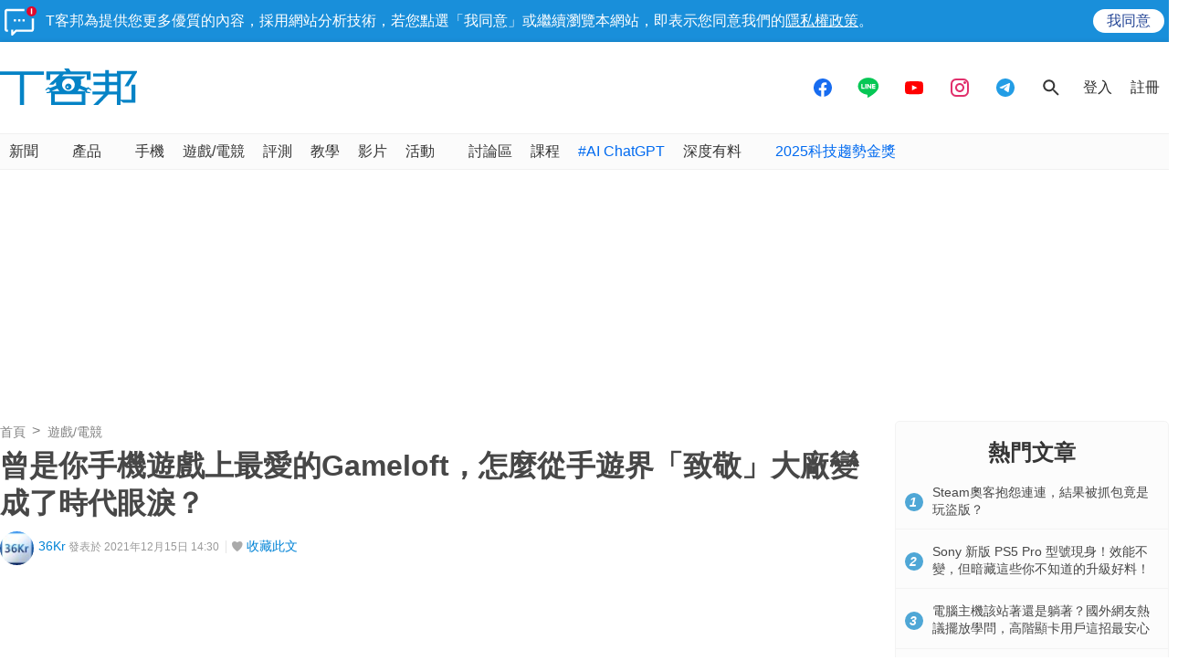

--- FILE ---
content_type: text/html; charset=utf-8
request_url: https://sync.aralego.com/idRequest?
body_size: 99
content:
{"uid":"391a92bd-7166-3cff-98a1-d1770ca72e4b"}

--- FILE ---
content_type: text/html; charset=utf-8
request_url: https://www.google.com/recaptcha/api2/aframe
body_size: 266
content:
<!DOCTYPE HTML><html><head><meta http-equiv="content-type" content="text/html; charset=UTF-8"></head><body><script nonce="0jrQC2sBMoQZSzaurbGalA">/** Anti-fraud and anti-abuse applications only. See google.com/recaptcha */ try{var clients={'sodar':'https://pagead2.googlesyndication.com/pagead/sodar?'};window.addEventListener("message",function(a){try{if(a.source===window.parent){var b=JSON.parse(a.data);var c=clients[b['id']];if(c){var d=document.createElement('img');d.src=c+b['params']+'&rc='+(localStorage.getItem("rc::a")?sessionStorage.getItem("rc::b"):"");window.document.body.appendChild(d);sessionStorage.setItem("rc::e",parseInt(sessionStorage.getItem("rc::e")||0)+1);localStorage.setItem("rc::h",'1768406519497');}}}catch(b){}});window.parent.postMessage("_grecaptcha_ready", "*");}catch(b){}</script></body></html>

--- FILE ---
content_type: text/css
request_url: https://cdn2.techbang.com/assets/application-a442db67e608dd19205197e54fa91f4f14cfbd5f3f6098501eb331d5e4128e91.css
body_size: 31178
content:
html,body,div,span,object,iframe,h1,h2,h3,h4,h5,h6,p,blockquote,pre,abbr,address,cite,code,del,dfn,em,img,ins,kbd,q,samp,small,strong,sub,sup,var,b,i,dl,dt,dd,ol,ul,li,fieldset,form,label,legend,table,caption,tbody,tfoot,thead,tr,th,td,article,aside,canvas,details,figcaption,figure,footer,header,hgroup,menu,nav,section,summary,time,mark,audio,video{margin:0;padding:0;border:0;outline:0;font-size:100%;vertical-align:baseline;background:transparent}body{line-height:1}article,aside,details,figcaption,figure,footer,header,hgroup,menu,nav,section{display:block}nav ul{list-style:none}blockquote,q{quotes:none}blockquote:before,blockquote:after,q:before,q:after{content:'';content:none}a{margin:0;padding:0;font-size:100%;vertical-align:baseline;background:transparent}ins{background-color:#ff9;color:#000;text-decoration:none}mark{background-color:#ff9;color:#000;font-style:italic;font-weight:bold}del{text-decoration:line-through}abbr[title],dfn[title]{border-bottom:1px dotted;cursor:help}table{border-collapse:collapse;border-spacing:0}hr{display:block;height:1px;border:0;border-top:1px solid #cccccc;margin:1em 0;padding:0}input,select{vertical-align:middle}.main-container,.section,.clearfix,.top-search,.main-navigation ul.lv1,.site-footer,.site-footer>.footer-sitemap-wrapper,.sidebar ul>li,.sidebar ol>li,.sidebar ul.articles-list a,ul.share,.gallery-slideshow .slide-pagers,.article .content,.article,.article .content .article-content .excerpt,.article .profile-summary,.article .bottom-share,.article .social-box,.article .social-box .social-box-wrapper,.article-switch,.comment,.new-comment .field-row{*zoom:1}.main-container:after,.section:after,.clearfix:after,.top-search:after,.main-navigation ul.lv1:after,.site-footer:after,.site-footer>.footer-sitemap-wrapper:after,.sidebar ul>li:after,.sidebar ol>li:after,.sidebar ul.articles-list a:after,ul.share:after,.gallery-slideshow .slide-pagers:after,.article .content:after,.article:after,.article .content .article-content .excerpt:after,.article .profile-summary:after,.article .bottom-share:after,.article .social-box:after,.article .social-box .social-box-wrapper:after,.article-switch:after,.comment:after,.new-comment .field-row:after{content:"\0020";display:block;height:0;clear:both;overflow:hidden;visibility:hidden}body{background-color:white;color:#424242}@media screen and (max-width: 767px){body{-webkit-text-size-adjust:100%}}.inner{max-width:1280px;margin:0 auto}.site-header{left:0;background-color:#fff;width:1280px;margin:0 auto}@media screen and (max-width: 767px){.site-header .introduction{height:60px;padding:0}.site-header .share-icon{position:absolute;top:0;right:0;display:block;width:30px;height:30px;margin:15px 10px;transition:all 0.3s ease-in-out;visibility:hidden;opacity:0}.site-header .share-facebook{text-indent:-99999px;background-image:url(https://cdn0.techbang.com/assets/header-facebook-share-af915520b0c799eb1cee98dd1186d1b274061c972be0f175557ff491118328e1.svg);right:80px}.site-header .share-line{text-indent:-99999px;background-image:url(https://cdn0.techbang.com/assets/header-line-share-308d7c82e79632062cad4708aeca56de787944f47f4214015c64a28d2e2241d2.svg);right:40px}.site-header .share-twitter{text-indent:-99999px;background-image:url(https://cdn0.techbang.com/assets/header-twitter-share-0358e02d2a20f0fe7e54e7c4499d26edcf3068b0326db2848b5b76d1ed4c395e.svg);right:0}.site-header.shrink .search-button{visibility:hidden;opacity:0}.site-header.shrink .share-icon{visibility:visible;opacity:1}}.nav-menu{top:0px;width:100%;display:block;background-color:#ffffff;box-shadow:0 0 5px rgba(0,0,0,0.15);transition:all 0.5s ease-in-out;z-index:96}.nav-menu .container{width:1280px;margin:0 auto}.nav-header{background-color:#fff}.nav-header-holder{display:flex;justify-content:space-between;align-items:center;height:80px;padding:10px 0px}.nav-header-holder .ads-holder-tmp{width:468px;height:60px;margin:0 auto 0 30px}.site-logo{display:flex;justify-content:center;align-items:center;width:150px;height:60px}.site-logo a{width:100%;height:auto}.social-wrapper{display:flex;justify-content:center;align-items:center}.social-wrapper a{display:block;width:40px;height:40px;padding:8px;margin:0px 5px;box-sizing:border-box}.social-wrapper a:hover{transform:scale(1.2)}.search-wrapper{position:relative;display:flex;justify-content:center;align-items:center;width:40px;height:40px;margin:0 5px;transition:all 0.3s ease-in-out}.search-wrapper .search-btn{position:absolute;top:0;left:0;width:40px;height:40px;padding:8px;visibility:visible;opacity:1;z-index:1;transition:all 0.3s ease-in-out}.search-wrapper .search-btn:hover{transform:scale(1.2)}.search-wrapper .search-panel{position:absolute;top:0;right:0;display:flex;width:100%;height:40px;visibility:hidden;opacity:0;z-index:0;transition:all 0.3s ease-in-out}.search-wrapper .search-panel .search-form{position:relative;width:100%}.search-wrapper .search-panel .search-input{position:relative;width:100%;height:100%;padding:5px 40px;border-radius:20px;border:1px solid #f5f5f5}.search-wrapper .search-panel .search-input:focus-visible{outline:1px solid #2eadfb}.search-wrapper .search-panel .btn{position:absolute;top:5px;width:30px;height:30px;padding:0;border:0 solid transparent;background-color:transparent;transition:all 0.3s ease-in-out}.search-wrapper .search-panel .btn:hover{transform:scale(1.2)}.search-wrapper .search-panel .submit-btn{left:5px}.search-wrapper .search-panel .close-btn{right:5px}.search-wrapper.active .search-btn{visibility:hidden;opacity:0}.search-wrapper.active .search-panel{width:300px;z-index:2;visibility:visible;opacity:1}.search-wrapper input[type="search"]::-webkit-search-cancel-button{-webkit-appearance:none}.user-panel-wrapper{display:flex;align-items:center}.user-panel-wrapper a{display:flex;align-items:center;height:40px;color:#292929;padding:0px 10px}.user-panel-wrapper a:hover{color:#0084d6}.user-panel-wrapper .user-panel-holder{position:relative}.user-panel-wrapper .user-panel-holder:hover .user-icon{transform:scale(1.2)}.user-panel-wrapper .user-panel-holder:hover .user-icon path{fill:#0084d6}.user-panel-wrapper .user-panel-holder:hover .user-panel{visibility:visible;opacity:1}.user-panel-wrapper .user-icon{width:40px;padding:0px 5px}.user-panel-wrapper .user-panel{position:absolute;top:100%;right:0;width:120px;padding:10px;border-radius:5px;background-color:#fff;border:1px solid transparent;box-shadow:0 0 5px rgba(0,0,0,0.15);z-index:99;visibility:hidden;opacity:0;transition:all 0.3s ease-in-out}.user-panel-wrapper .user-panel:hover{border-color:#0084d6}.user-panel-wrapper .user-panel a{border-bottom:2px solid transparent}.user-panel-wrapper .user-panel a:hover{border-color:#0084d6}body.menu-open #stickies{display:none}body.menu-open .site-header{left:225px;position:fixed}body.menu-open .main-navigation{left:0}.main-container{left:0;margin-top:10px;position:relative;transition:all .3s ease-in-out}@media screen and (max-width: 767px){.main-container{float:none;min-width:0;width:100%}}@media screen and (max-width: 767px){.main-container{overflow:hidden;width:auto}}@media screen and (max-width: 767px){.main-container{overflow:hidden !important;width:100%}}body.menu-open .main-container{left:225px;position:fixed;padding-top:62px}.head-content{width:675px;float:left}.head-sidebar{width:300px;float:right}.main-wrapper{display:flex;flex-wrap:wrap;width:1280px;margin-top:15px}@media screen and (max-width: 767px){.main-wrapper{width:unset}}.main-content{width:970px;transition:all .5s ease-out 0s}@media screen and (max-width: 767px){.main-content{float:none;width:auto}.main-content div#main{margin:0 0.5rem}}.sidebar{display:flex;flex-direction:column;width:300px;margin-left:10px}.sidebar .google-dfp{margin-bottom:15px}.sidebar .side-sticky-ads{position:sticky;top:15px}.sidebar .section-title{justify-content:center;margin:15px auto}.sidebar .section-title h2{border-bottom:unset;color:#353535}.sidebar .section-title h2:after{display:none}.sidebar .section-title h2:hover{color:#0572c6}.sidebar .article-items{max-width:100%;border-bottom:1px solid #f3f3f3;margin-bottom:15px}.sidebar .article-items:last-child{margin-bottom:0;border-color:transparent}.sidebar .article-items a{transition:all 0.3s ease-in-out}.sidebar .title{flex:1;font-size:16px;font-weight:normal;line-height:1.2;overflow:hidden;text-overflow:ellipsis}.sidebar .top-content{flex:4;margin-bottom:15px}.sidebar .bottom-content{flex:2}.sidebar .hot-posts{background-color:#FCFCFC;border:1px solid #F3F3F3;border-radius:5px;margin-bottom:15px}.sidebar .hot-posts .text-holder{display:flex;align-items:center;padding:0 10px;margin-bottom:10px}.sidebar .hot-posts .title{flex:1;font-size:14px;font-weight:normal;line-height:1.4;height:2.8em;-webkit-line-clamp:2;margin-bottom:0}.sidebar .hot-posts .section-title>h2{font-size:24px;transition:all 0.3s ease-in-out}.sidebar .ranking-badge{display:flex;justify-content:center;align-items:center;width:20px;height:20px;background-color:rgba(5,131,198,0.7);border-radius:50%;margin-right:10px;transition:all 0.3s ease-in-out}.sidebar .ranking-badge span{color:#fff;font-size:14px;font-weight:bold;font-style:italic;transform:translateX(-1px)}.sidebar .albums{background-color:#FCFCFC;background-image:url(https://cdn0.techbang.com/assets/imgs/albums-bg-d25fc7da5f91cbdf7da26d4e1a5b3be96c053204939092561705fcd547649b5e.png);border:1px solid #0583C6;border-radius:5px;margin-bottom:15px;padding:0px 10px}.sidebar .albums .album-indicators-wrapper{display:flex;justify-content:center;align-items:center;margin:0px 5px}.sidebar .albums .article-items{border-bottom:none;opacity:1;visibility:visible;display:block}.sidebar .albums .img-holder{position:relative;display:flex;justify-content:center;align-items:center;width:100%;padding-top:52.35%;border-radius:3px;overflow:hidden;margin-bottom:10px}.sidebar .albums .img-holder a{position:absolute;top:0;left:0;display:block;width:100%;height:100%}.sidebar .albums .img-holder img{width:100%;height:100%;object-fit:cover;object-position:center;transition:all 0.3s ease-in-out}.sidebar .slider-controller{display:flex;justify-content:center;align-items:center;width:100%;margin-bottom:10px}.sidebar .slider-controller .arrow{width:30px;height:30px;transition:all 0.3s ease-in-out}.sidebar .slider-controller .arrow path{transition:all 0.3s ease-in-out}.sidebar .slider-controller .arrow:hover{transform:scale(1.2)}.sidebar .slider-controller .arrow:hover path{fill:#0294dd}.sidebar .slider-controller .indicators-wrapper{display:flex;justify-content:center;align-items:center;margin:0px 5px}.sidebar .events{background-color:#365286;background-image:url(https://cdn0.techbang.com/assets/imgs/albums-bg-d25fc7da5f91cbdf7da26d4e1a5b3be96c053204939092561705fcd547649b5e.png);border:1px solid #0583C6;border-radius:5px;margin-bottom:15px;padding:0px 10px}.sidebar .events .article-items{border-bottom:none;opacity:1;visibility:visible;display:block}.sidebar .events .section-title>h2{color:#fff}.sidebar .events .title>a{color:#fff}.sidebar .events .img-holder{position:relative;display:flex;justify-content:center;align-items:center;width:100%;padding-top:52.35%;border-radius:3px;overflow:hidden;margin-bottom:10px}.sidebar .events .img-holder a{position:absolute;top:0;left:0;display:block;width:100%;height:100%}.sidebar .events .img-holder img{width:100%;height:100%;object-fit:cover;object-position:center;transition:all 0.3s ease-in-out}.sidebar .events .slider-controller li{background-color:#c0c0c0}.sidebar .events .slider-controller li:hover{background-color:#4e9afe}.sidebar .events .slider-controller .slick-active{background-color:#fff}.sidebar .adult_side-sticky-ads{position:sticky;top:55px}@media screen and (max-width: 767px){.sidebar{display:none}}@media screen and (max-width: 767px){.hero{display:none !important}}.admin-links{position:fixed;top:0;right:0;z-index:1000}.site-footer{background-color:#4bafef}@media screen and (max-width: 767px){.site-footer{display:none !important}}.section{clear:both}.hidden{display:none}.show{display:hidden}::-webkit-scrollbar{height:5px;width:5px}::-webkit-scrollbar-track{background-color:#f2f2f2;border-radius:3px;box-shadow:inset 0 0 1.6px rgba(0,0,0,0.3)}::-webkit-scrollbar-thumb{background-color:#acacac;border-radius:3px;margin:0 auto}body{background:white;font-family:"Microsoft JhengHei", Helvetica, Arial, sans-serif}em{font-style:italic}img{-ms-interpolation-mode:bicubic}a{color:#006bb8;text-decoration:none}a:hover{color:#00488a}.em-number{font-family:Georgia, "Times New Roman", Times, serif;font-style:italic}.more{text-align:right}input,textarea{-webkit-border-radius:0}.main-container,.section,.clearfix,.top-search,.main-navigation ul.lv1,.site-footer,.site-footer>.footer-sitemap-wrapper,.sidebar ul>li,.sidebar ol>li,.sidebar ul.articles-list a,ul.share,.gallery-slideshow .slide-pagers,.article .content,.article,.article .content .article-content .excerpt,.article .profile-summary,.article .bottom-share,.article .social-box,.article .social-box .social-box-wrapper,.article-switch,.comment,.new-comment .field-row{*zoom:1}.main-container:after,.section:after,.clearfix:after,.top-search:after,.main-navigation ul.lv1:after,.site-footer:after,.site-footer>.footer-sitemap-wrapper:after,.sidebar ul>li:after,.sidebar ol>li:after,.sidebar ul.articles-list a:after,ul.share:after,.gallery-slideshow .slide-pagers:after,.article .content:after,.article:after,.article .content .article-content .excerpt:after,.article .profile-summary:after,.article .bottom-share:after,.article .social-box:after,.article .social-box .social-box-wrapper:after,.article-switch:after,.comment:after,.new-comment .field-row:after{content:"\0020";display:block;height:0;clear:both;overflow:hidden;visibility:hidden}.actual-size-sprite{background-image:url(https://cdn1.techbang.com/assets/css-sprites/actual-size-s9a1daf4968-24ee769b00db01cff36f005dc5bc4a1858e10452bffd9105c3481d98e92114b2.png);background-repeat:no-repeat}.icon-fire{text-indent:-119988px;overflow:hidden;text-align:left;text-transform:capitalize;background-position:-1099px 0;height:20px;width:13px;background-image:url(https://cdn1.techbang.com/assets/css-sprites/actual-size-s9a1daf4968-24ee769b00db01cff36f005dc5bc4a1858e10452bffd9105c3481d98e92114b2.png);background-repeat:no-repeat;display:inline-block}.icon-rss{text-indent:-119988px;overflow:hidden;text-align:left;text-transform:capitalize;background-position:-1280px 0;height:17px;width:17px;background-image:url(https://cdn1.techbang.com/assets/css-sprites/actual-size-s9a1daf4968-24ee769b00db01cff36f005dc5bc4a1858e10452bffd9105c3481d98e92114b2.png);background-repeat:no-repeat;display:inline-block}@media screen and (max-width: 767px){#stickies .notify_stickie{margin:0px !important}}.site-header{position:relative;z-index:100;border-top:solid 3px #78c5f7}@media screen and (max-width: 767px){.site-header{border-top:unset;position:sticky;top:0;width:100%;background-color:#eeeeee;transition:all .3s ease-in-out}}.site-header a{text-decoration:none}.site-header header{display:none}.site-header .introduction{position:relative;padding-top:30px;height:70px}@media screen and (max-width: 767px){.site-header .introduction{height:auto;padding-top:57px;border-top:3px solid #78c5f7}}@media screen and (max-width: 767px){.site-header .network-wrapper,.site-header .user-navigation{display:none !important}}.network-wrapper{position:absolute;right:0;top:5px}.network{margin:0;padding:0;border:0;overflow:hidden;*zoom:1;letter-spacing:normal}.network li{list-style-image:none;list-style-type:none;margin-left:0;white-space:nowrap;float:left}.network a{display:block;font-size:11px;padding:0 5px;cursor:pointer;color:#6d6d6d}.network .current a:hover{cursor:default}.network .current a,.network a:hover{color:#0083d6}.network>li{border-left:1px solid #cccccc;margin-left:3px;padding-left:3px}.network>li:first-child{border:none}@media screen and (max-width: 767px){.search-wrapper{display:none;width:unset}}.top-search{width:204px;position:absolute;bottom:15px;right:0;background-color:#fff}@media screen and (max-width: 767px){.top-search{float:none;min-width:0;width:100%}}@media screen and (max-width: 767px){.top-search{position:relative;bottom:0;z-index:1000}}.top-search>input{display:block}.top-search input.text{float:left;height:20px;width:135px;border:solid 3px #cccccc;font-size:13px;background-color:transparent;-webkit-appearance:none;border-radius:0;box-sizing:content-box}.top-search input.text:focus{outline:none}.top-search input.text::-webkit-search-decoration{-webkit-appearance:none}@media screen and (max-width: 767px){.top-search input.text{float:none;min-width:0;width:100%}}@media screen and (max-width: 767px){.top-search input.text{-moz-box-sizing:border-box;-webkit-box-sizing:border-box;box-sizing:border-box;padding:5px;height:auto}}.top-search .search-button{color:#ffffff;font-size:1em;background-color:#0083d6;background-position:0 2px;width:57px;height:28px;float:right;border:none;cursor:pointer}@media screen and (max-width: 767px){.top-search .search-button{background-color:#ccc;background-image:none;top:2.5px;right:2px;height:27px;color:#474747}}.user-navigation{font-size:12px;line-height:17px;height:17px;position:absolute;top:35px;right:0}.user-navigation a{padding:1px 0;color:#0083d6}.user-navigation a:hover{color:#ff9b10}.user-navigation ul>li{margin-left:8px}.user-navigation ul>li:before{display:inline-block;content:"";margin-right:3px;text-indent:-119988px;overflow:hidden;text-align:left;text-transform:capitalize;background-position:-1856px 0;height:8px;width:5px;background-image:url(https://cdn1.techbang.com/assets/css-sprites/actual-size-s9a1daf4968-24ee769b00db01cff36f005dc5bc4a1858e10452bffd9105c3481d98e92114b2.png);background-repeat:no-repeat}.user-navigation .rss{padding-left:0}.user-navigation .rss i.icon-rss{vertical-align:text-top;margin-top:-1px}.user-navigation .avatar{vertical-align:top;margin-top:-1px;padding-left:4px;width:16px;height:16px}.site-header .nav-button{display:none}.site-header .nav-button .icon{display:block;line-height:24px;text-indent:-119988px;overflow:hidden;text-align:left;text-transform:capitalize;background-position:-432px 0;height:24px;width:24px;background-image:url(https://cdn1.techbang.com/assets/css-sprites/actual-size-s9a1daf4968-24ee769b00db01cff36f005dc5bc4a1858e10452bffd9105c3481d98e92114b2.png);background-repeat:no-repeat;text-indent:-119988px;overflow:hidden;text-align:left;text-transform:capitalize;transition:all 0.3s ease;transform:rotate(0deg);font-style:unset}.site-header .nav-button.is-active{top:2px}.site-header .nav-button.is-active .icon{background-image:none;transform:rotate(90deg)}.site-header .nav-button.is-active:before{content:"×";display:block;font-size:33px;color:#333;text-indent:0;position:absolute;left:45%;top:70%;animation:rotateIn 0.5s ease forwards}@media screen and (max-width: 767px){.site-header .nav-button{display:block;position:absolute;top:8px;left:5px;cursor:pointer;padding:8px 8px;z-index:999}.site-header .nav-button .icon{background-image:url(https://cdn0.techbang.com/assets/nav-d6733162204d2b1ab22b7a511b0ed06f6e2bd94dce36598000b64a37c029ec85.svg);background-position:unset}}@keyframes rotateIn{0%{opacity:0.5;transform:translate(-50%, -50%) rotate(0deg)}100%{opacity:1;transform:translate(-50%, -50%) rotate(180deg)}}.top-promote-fanspage{margin-top:6px}.top-promote-fanspage .join-us-friend{display:block;font-size:12px;color:white;padding:3px;text-align:center !important;letter-spacing:3px;-moz-box-sizing:border-box;-webkit-box-sizing:border-box;box-sizing:border-box;text-indent:-119988px;overflow:hidden;text-align:left;text-transform:capitalize;background-position:-1771px 0;height:24px;width:85px;background-image:url(https://cdn1.techbang.com/assets/css-sprites/actual-size-s9a1daf4968-24ee769b00db01cff36f005dc5bc4a1858e10452bffd9105c3481d98e92114b2.png);background-repeat:no-repeat;text-indent:0}.top-promote-fanspage ul.social-box-wrapper{display:block}.top-promote-fanspage ul.social-box-wrapper>li{display:block;text-decoration:none;float:left;margin-right:15px;width:30px}.top-promote-fanspage ul.social-box-wrapper>li>a{display:block;width:100%}.top-promote-fanspage ul.social-box-wrapper>li>a>img{width:100%}.main-container,.section,.clearfix,.top-search,.main-navigation ul.lv1,.site-footer,.site-footer>.footer-sitemap-wrapper,.sidebar ul>li,.sidebar ol>li,.sidebar ul.articles-list a,ul.share,.gallery-slideshow .slide-pagers,.article .content,.article,.article .content .article-content .excerpt,.article .profile-summary,.article .bottom-share,.article .social-box,.article .social-box .social-box-wrapper,.article-switch,.comment,.new-comment .field-row{*zoom:1}.main-container:after,.section:after,.clearfix:after,.top-search:after,.main-navigation ul.lv1:after,.site-footer:after,.site-footer>.footer-sitemap-wrapper:after,.sidebar ul>li:after,.sidebar ol>li:after,.sidebar ul.articles-list a:after,ul.share:after,.gallery-slideshow .slide-pagers:after,.article .content:after,.article:after,.article .content .article-content .excerpt:after,.article .profile-summary:after,.article .bottom-share:after,.article .social-box:after,.article .social-box .social-box-wrapper:after,.article-switch:after,.comment:after,.new-comment .field-row:after{content:"\0020";display:block;height:0;clear:both;overflow:hidden;visibility:hidden}.main-navigation ul.lv1>li,.main-navigation ul.lv2 li{position:relative}.main-navigation ul.lv1>li:before,.main-navigation ul.lv2 li:before{display:inline;width:1px;content:"";position:absolute;left:0}.main-navigation ul.lv1>li:first-child:before,.main-navigation ul.lv2 li:first-child:before{display:none}.main-navigation ul.lv1>li.current:before,.main-navigation ul.lv2 li.current:before{display:none}.main-navigation ul.lv1>li.current+li:before,.main-navigation ul.lv2 li.current+li:before{display:none}.main-navigation{font-size:16px;line-height:15px;width:1280px;margin:0 auto}.main-navigation header{display:none}@media screen and (max-width: 767px){.main-navigation{float:none;min-width:0;width:100%}}.main-navigation a{display:inline-block;text-decoration:none;vertical-align:bottom}@media screen and (max-width: 767px){.main-navigation{margin-bottom:20px}}.main-navigation .lv1-wrapper{background-color:#f2f2f2}.main-navigation ul.lv1{margin:0;padding:0;border:0;overflow:hidden;*zoom:1;position:relative;overflow:unset}.main-navigation ul.lv1 li{list-style-image:none;list-style-type:none;margin-left:0;white-space:nowrap;float:left}.main-navigation ul.lv1>li:before{top:12px;height:8px;background-color:#d7d7d7}.main-navigation ul.lv1>li.user-nav{display:none}.main-navigation ul.lv1>li>a{color:#474747;padding:10px 11px}.main-navigation ul.lv1>li>a.think_pad,.main-navigation ul.lv1>li>a.epson,.main-navigation ul.lv1>li>a.toshiba,.main-navigation ul.lv1>li>a.gold,.main-navigation ul.lv1>li>a.nav-2{color:#0083d6;font-size:13px}.main-navigation ul.lv1>li>a.epson{display:none}.main-navigation ul.lv1>li>a.contribute{display:none;color:#fff;background-color:#04cec4}.main-navigation ul.lv1>li>a.gold{display:none;background-image:-webkit-linear-gradient(right, #00248A 0%, #2E82D7 100%);background-image:-o-linear-gradient(right, #00248A 0%, #2E82D7 100%);background-image:linear-gradient(to left, #00248A 0%, #2E82D7 100%);background-color:#00248A;color:#fff}@media screen and (min-width: 767px){.main-navigation ul.lv1>li.group-nav:hover .group-nav-container{visibility:visible;opacity:1;transition:all 0.3s ease-in-out}.main-navigation ul.lv1>li.group-nav a:not(:only-child){padding-right:20px}.main-navigation ul.lv1>li.group-nav a:not(:only-child)::after{content:'▾';position:absolute;top:48%;right:5px;font-size:15px;line-height:0}.main-navigation ul.lv1>li.group-nav .group-nav-container{position:absolute;top:36px;left:0px;height:160px;background-color:#fff;box-shadow:0 0 3px rgba(0,0,0,0.25);display:flex;justify-content:space-between;align-items:flex-start;flex-wrap:nowrap;z-index:999;visibility:hidden;opacity:0;transition:all 0.3s ease-in-out}.main-navigation ul.lv1>li.group-nav .group-nav-container>ul{position:relative;line-height:unset;display:flex;align-items:center;flex-wrap:wrap;flex-direction:column;float:left;width:120px;height:100%;overflow:unset}.main-navigation ul.lv1>li.group-nav .group-nav-container>ul::after{content:'';position:absolute;display:block;top:0;right:0;width:1px;height:100%;background-color:#eeeeee}.main-navigation ul.lv1>li.group-nav .group-nav-container>ul li{padding:5px 0 2px}.main-navigation ul.lv1>li.group-nav .group-nav-container>ul li::before{background-color:unset}.main-navigation ul.lv1>li.group-nav .group-nav-container>ul li a{color:#555555;font-size:13px;text-decoration:none;padding:3px 0px;border-bottom:3px solid rgba(0,131,214,0);transition:all 0.26s ease-in-out;background-color:unset;height:unset}.main-navigation ul.lv1>li.group-nav .group-nav-container>ul li a:hover{color:#4bafef;border-bottom:3px solid #0083d6;text-decoration:none}.main-navigation ul.lv1>li:hover>a{color:#ffffff;background-color:#4bafef}}.main-navigation ul.lv1>li.current>a{color:#ffffff;background-color:#4bafef}.main-navigation .lv2-wrapper{background-color:#4bafef}@media screen and (max-width: 767px){.main-navigation .lv2-wrapper{display:none !important}}.main-navigation ul.lv2{line-height:30px;font-size:13px;font-weight:normal;margin:0;padding:0;border:0;overflow:hidden;*zoom:1}.main-navigation ul.lv2 li{list-style-image:none;list-style-type:none;margin-left:0;white-space:nowrap;float:left}.main-navigation ul.lv2 a{background-color:#4bafef;color:#ffffff;padding:0 15px;height:30px}.main-navigation ul.lv2 li:before{top:9px;height:11px;background-color:#7dc3ef}.main-navigation ul.lv2 li.current>a{color:#ffffff;background:#0083d6}.main-navigation ul.lv2 li a.epson{background-color:#e74063 !important}.main-navigation ul.lv2 li a.contribute{background-color:#04cec4}.main-navigation ul.lv2 li a.gold{background-image:-webkit-linear-gradient(right, #00248A 0%, #2E82D7 100%);background-image:-o-linear-gradient(right, #00248A 0%, #2E82D7 100%);background-image:linear-gradient(to left, #00248A 0%, #2E82D7 100%);background-color:#00248A}@media screen and (max-width: 767px){.main-navigation{position:fixed;top:0;left:-225px;width:225px;height:100%;transition:all .3s ease-in-out;background:#eeeeef;overflow-y:auto;font-size:15px;z-index:1}.main-navigation ul.lv1{background:#eeeeef}.main-navigation ul.lv1>li{width:100%;border-bottom:1px solid #fff}.main-navigation ul.lv1>li.group-nav a:not(:only-child)::after{content:'▾';position:absolute;top:48%;padding-left:10px;font-size:15px;line-height:0}.main-navigation ul.lv1>li.group-nav .group-nav-container{position:absolute;background-color:#fff;box-shadow:0 0 3px rgba(0,0,0,0.25);display:flex;justify-content:space-between;align-items:flex-start;z-index:1;visibility:hidden;opacity:0;top:auto;left:auto;width:100%;flex-wrap:wrap;flex-direction:column;text-align:center}.main-navigation ul.lv1>li.group-nav .group-nav-container.events{height:auto}.main-navigation ul.lv1>li.group-nav .group-nav-container.events ul{width:100%}.main-navigation ul.lv1>li.group-nav .group-nav-container.news{display:block}.main-navigation ul.lv1>li.group-nav .group-nav-container ul{width:100%;height:auto;padding:0;border-bottom:1px solid #eeeeee;position:relative;display:flex;align-items:center;flex-wrap:wrap;flex-direction:column;float:left}.main-navigation ul.lv1>li.group-nav .group-nav-container ul:after{content:'';position:absolute;display:block;top:0;right:0;width:1px;height:100%;background-color:#eeeeee}.main-navigation ul.lv1>li.group-nav .group-nav-container ul li{padding:5px 0px 2px}.main-navigation ul.lv1>li.group-nav .group-nav-container ul li a{font-size:13px;color:#555555;text-decoration:none;padding:3px 3px;border-bottom:3px solid rgba(0,131,214,0);transition:all 0.26s ease-in-out;white-space:normal;word-wrap:break-word}.main-navigation ul.lv1>li.group-nav .appear{visibility:visible;opacity:1;transition:all 0.3s ease-in-out}.main-navigation ul.lv1>li>a{width:100%;text-align:center;padding:15px 0}.main-navigation ul.lv1>li>a.epson{display:block !important}.main-navigation ul.lv1>li>a.contribute{display:block !important}.main-navigation ul.lv1>li>a.gold{display:block !important}.main-navigation ul.lv1>li.gold-item{display:none}.main-navigation ul.lv1>li.user-nav{display:block;background-color:#0182D6;border-bottom:1px solid #0182D6}.main-navigation ul.lv1>li.user-nav a{color:#fff}.main-navigation ul.lv1>li.user-nav a.user-id{display:flex;flex-direction:row;justify-content:center;align-items:center;width:100%;margin:0 auto;color:#fff;padding-bottom:5px}.main-navigation ul.lv1>li.user-nav a.user-id img{width:28px;height:28px;padding-right:5px}.main-navigation ul.lv1>li.user-nav span{display:block;width:80%;height:1px;margin:0 auto;background-color:#fff}}.nav-wrapper{background-color:#FBFBFB;border-top:1px solid #F0F0F0;border-bottom:1px solid #F0F0F0}.nav-wrapper .container{width:1280px;margin:0 auto}.nav-holder{display:flex;justify-content:flex-start;align-items:center;height:38px}.nav-items{position:relative;display:flex;justify-content:center;align-items:center;height:100%}.nav-items:hover>a{color:#006AF0}.nav-items:hover>a path{fill:#006AF0}.nav-items:hover .subnav-wrapper{visibility:visible;opacity:1}.nav-items a{display:flex;justify-content:center;align-items:center;height:100%;color:#353535;padding:2px 10px 0px;border-bottom:2px solid transparent;box-sizing:border-box;transition:all 0.3s ease-in-out}.nav-items a:hover{color:#006AF0;border-color:#006AF0}.nav-items i{display:flex;width:12px;height:12px;margin-left:5px;transition:all 0.3s ease-in-out}.nav-items .subnav-wrapper{position:absolute;top:100%;left:0;display:flex;justify-content:center;max-width:1280px;background-color:#fff;box-shadow:0 0 5px rgba(0,0,0,0.15);border-radius:5px;z-index:99;visibility:hidden;opacity:0;transition:all 0.3s ease-in-out}.nav-items .subnav-wrapper .items-wrapper{width:max-content;min-width:120px;border-right:1px solid #f5f5f5}.nav-items .subnav-wrapper .items-wrapper:last-child{border-right:none}.nav-items .subnav-wrapper a{height:38px;font-size:15px;border-radius:3px}.nav-items:nth-of-type(n+11) .subnav-wrapper{left:-500px}.events-nav a{color:#006AF0}.events-nav:hover{background-color:#006AF0}.events-nav:hover a{color:#fff}.actual-size-sprite{background-image:url(https://cdn1.techbang.com/assets/css-sprites/actual-size-s9a1daf4968-24ee769b00db01cff36f005dc5bc4a1858e10452bffd9105c3481d98e92114b2.png);background-repeat:no-repeat}.icon-fire{text-indent:-119988px;overflow:hidden;text-align:left;text-transform:capitalize;background-position:-1099px 0;height:20px;width:13px;background-image:url(https://cdn1.techbang.com/assets/css-sprites/actual-size-s9a1daf4968-24ee769b00db01cff36f005dc5bc4a1858e10452bffd9105c3481d98e92114b2.png);background-repeat:no-repeat;display:inline-block}.icon-rss{text-indent:-119988px;overflow:hidden;text-align:left;text-transform:capitalize;background-position:-1280px 0;height:17px;width:17px;background-image:url(https://cdn1.techbang.com/assets/css-sprites/actual-size-s9a1daf4968-24ee769b00db01cff36f005dc5bc4a1858e10452bffd9105c3481d98e92114b2.png);background-repeat:no-repeat;display:inline-block}.main-container,.section,.clearfix,.top-search,.main-navigation ul.lv1,.site-footer,.site-footer>.footer-sitemap-wrapper,.sidebar ul>li,.sidebar ol>li,.sidebar ul.articles-list a,ul.share,.gallery-slideshow .slide-pagers,.article .content,.article,.article .content .article-content .excerpt,.article .profile-summary,.article .bottom-share,.article .social-box,.article .social-box .social-box-wrapper,.article-switch,.comment,.new-comment .field-row{*zoom:1}.main-container:after,.section:after,.clearfix:after,.top-search:after,.main-navigation ul.lv1:after,.site-footer:after,.site-footer>.footer-sitemap-wrapper:after,.sidebar ul>li:after,.sidebar ol>li:after,.sidebar ul.articles-list a:after,ul.share:after,.gallery-slideshow .slide-pagers:after,.article .content:after,.article:after,.article .content .article-content .excerpt:after,.article .profile-summary:after,.article .bottom-share:after,.article .social-box:after,.article .social-box .social-box-wrapper:after,.article-switch:after,.comment:after,.new-comment .field-row:after{content:"\0020";display:block;height:0;clear:both;overflow:hidden;visibility:hidden}.site-footer{text-align:left;width:1280px;margin:0 auto;position:relative}@media screen and (max-width: 767px){.site-footer{padding-bottom:0;text-align:center}}.site-footer>.footer-sitemap-wrapper{background-color:#eeeeee;padding-top:20px;padding-bottom:90px}@media screen and (max-width: 767px){.site-footer>.footer-sitemap-wrapper{display:none !important}}.site-footer>.footer-about-wrapper{padding:3px 0}.site-footer .footer-sitemap{display:block;width:120px;float:left;font-size:13px;line-height:1.3;padding:5px;margin-right:20px}.site-footer .footer-sitemap a{display:block;text-indent:12px}.site-footer .footer-sitemap h3{font-size:1.2em;line-height:1.6em;border-bottom:solid 1px #d7d7d7;margin-bottom:.5em}.site-footer .footer-sitemap h3>a{color:#474747}.site-footer .footer-sitemap ul{list-style:none}.site-footer .footer-sitemap ul li{list-style-image:none;list-style-type:none;margin-left:0}.site-footer .footer-sitemap li{width:100%}.site-footer .footer-sitemap li>a{color:#888888;padding:10px 0}.site-footer .footer-sitemap li>a:hover{color:#0083d6}@media screen and (max-width: 767px){.site-footer .footer-sitemap li{display:block;padding:0;margin:5px 0;border:none;float:none;font-size:13px;line-height:1.5}}.site-footer ul.footer-about{margin:0;padding:0;border:0;overflow:hidden;*zoom:1;font-size:.8em;padding:5px}.site-footer ul.footer-about li{list-style-image:none;list-style-type:none;margin-left:0;white-space:nowrap;float:left;padding-left:10px;padding-right:10px}.site-footer ul.footer-about li:first-child{padding-left:0}.site-footer ul.footer-about li:last-child{padding-right:0}.site-footer ul.footer-about li.last{padding-right:0}.site-footer ul.footer-about>li{border-right:1px #fff solid}.site-footer ul.footer-about>li:last-child{border:none}.site-footer ul.footer-about a{color:#ffffff;display:block}.site-footer ul.footer-about a:hover{text-shadow:-1px -1px #0083d6}@media screen and (max-width: 767px){.site-footer ul.footer-about{float:none;margin:0}.site-footer ul.footer-about li{display:block;padding:0 0 5px;margin:0;border:0;float:none;font-size:16px;line-height:1.5;text-align:center}}.mobile-footer{display:none}@media screen and (max-width: 767px){.mobile-footer{display:block}.mobile-footer ul{text-align:center}.mobile-footer ul li>div{margin-top:1.5rem}.mobile-footer .footer-fans .fans-icon{width:35px;height:35px;text-indent:-9998px}.mobile-footer .footer-fans .fans-icon:first-child{margin-right:2rem}.mobile-footer .footer-fans .fans-icon.line-icon{background:url(https://cdn2.techbang.com/assets/icons/line-35a19f4b1adbc76d3c3e3e08aebf31363ece064c3535a786289f280d8f83d551.svg) no-repeat;margin-bottom:-1px}.mobile-footer .footer-fans .fans-icon.facebook-icon{background:url(https://cdn2.techbang.com/assets/icons/facebook-0514a76503e48020c9858be6ad20249937d50015db1cac48fa8dff15fc42c94a.svg) no-repeat}.mobile-footer .footer-about div{margin-bottom:1.5rem}.mobile-footer .footer-about div a{color:#474747}.mobile-footer .footer-about div a:hover{color:#4bafef}.mobile-footer .copyright{font-size:10px}}footer{width:100%;background-color:#f3f3f3}footer .container{width:1280px;margin:0 auto}footer .info-wrapper{padding-top:30px;padding-bottom:30px;display:flex;justify-content:space-between}footer .main-info{width:30%;margin-left:15px;margin-right:100px}footer .site-logo{margin-bottom:15px}footer .info-text{line-height:1.5;margin-bottom:30px;color:#353535}footer .social-wrapper{justify-content:flex-start;transform:translateX(-10px)}footer .info-holder{flex:1;padding:0px 15px}footer .info-header{display:inline-flex;font-size:18px;font-weight:bold;padding-bottom:10px;border-bottom:2px solid #0583C6;margin-bottom:15px;color:#353535}footer .info-content{display:flex;flex-wrap:wrap;line-height:1.4}footer .info-items{width:100%;line-height:1.2;margin-bottom:15px;color:#353535}footer .info-items:hover{color:#0583C6}.main-container,.section,.clearfix,.top-search,.main-navigation ul.lv1,.site-footer,.site-footer>.footer-sitemap-wrapper,.sidebar ul>li,.sidebar ol>li,.sidebar ul.articles-list a,ul.share,.gallery-slideshow .slide-pagers,.article .content,.article,.article .content .article-content .excerpt,.article .profile-summary,.article .bottom-share,.article .social-box,.article .social-box .social-box-wrapper,.article-switch,.comment,.new-comment .field-row{*zoom:1}.main-container:after,.section:after,.clearfix:after,.top-search:after,.main-navigation ul.lv1:after,.site-footer:after,.site-footer>.footer-sitemap-wrapper:after,.sidebar ul>li:after,.sidebar ol>li:after,.sidebar ul.articles-list a:after,ul.share:after,.gallery-slideshow .slide-pagers:after,.article .content:after,.article:after,.article .content .article-content .excerpt:after,.article .profile-summary:after,.article .bottom-share:after,.article .social-box:after,.article .social-box .social-box-wrapper:after,.article-switch:after,.comment:after,.new-comment .field-row:after{content:"\0020";display:block;height:0;clear:both;overflow:hidden;visibility:hidden}.sidebar{font-size:13px}.sidebar a{color:#474747}.sidebar a:hover{color:#0083d6}.sidebar ul,.sidebar ol{list-style:none}.sidebar ul.fenced,.sidebar ol.fenced{border:#727272 1px solid;padding:5px 15px}.sidebar h2{font-size:19px;color:#4BAFEF;line-height:28px;padding:5px 10px 0 10px;border-top:#4BAFEF 5px solid}.sidebar .section-header{margin-bottom:5px}.sidebar .section-header>h2{color:#666666;border-left-width:5px;padding:0 3px;line-height:1.3}.sidebar .more{line-height:2;float:right;margin:10px 0 5px 0}.sidebar .more a{color:#ffffff;background:#4BAFEF;padding:5px 10px}.sidebar .more:hover{background:#4bafef}.sidebar.no-separator{border-left-color:transparent}.sidebar>.fenced{border:#d5d5d5 1px solid}.sidebar>.fenced>ul.ranking-list>li,.sidebar>.fenced>ol.ranking-list>li{padding:8px 5px}.sidebar>.fenced>ul.ranking-list>li>.ranking,.sidebar>.fenced>ol.ranking-list>li>.ranking{font-size:20px;text-align:center;font-style:italic}.sidebar>.fenced>ul.ranking-list>li>.ranking:after,.sidebar>.fenced>ol.ranking-list>li>.ranking:after{content:unset}.sidebar>.fenced>ul.ranking-list>li>.title,.sidebar>.fenced>ol.ranking-list>li>.title{margin-left:32px}.sidebar h2{font-size:22px;color:#4BAFEF;line-height:28px;text-align:center;padding:5px 10px;border-bottom:#4BAFEF 2px solid;border-top:unset}.sidebar ul.link-list{margin:0;padding:0}.sidebar ul.link-list>li{padding:5px 10px;line-height:1.5em;border-bottom:dotted 1px #d5d5d5}.sidebar ul.link-list>li:last-child{border-bottom:none}.sidebar ul.articles-list{margin:0;padding:0;line-height:1.5}.sidebar ul.articles-list>li{padding:5px 10px;border-bottom:dotted 1px #d5d5d5}.sidebar ul.articles-list>li:last-child{border-bottom:none;margin-bottom:15px}.sidebar ul.articles-list img{float:left;margin-right:5px;width:100px}.sidebar ul.articles-list a>img,.sidebar ul.articles-list a>span{display:flex}.sidebar ul.articles-list a:hover{text-decoration:none}.sidebar ul.articles-list .excerpt{color:black}.sidebar ol.ranking-list{margin:0;padding:0}.sidebar ol.ranking-list>li{padding:5px 10px;line-height:1.5em;border-bottom:dotted 1px #d5d5d5}.sidebar ol.ranking-list>li:last-child{border-bottom:none}.sidebar ol.ranking-list>li>span{display:block;vertical-align:text-top}.sidebar ol.ranking-list>li>.ranking{float:left;width:20px;color:#4bafef;font-size:13px;font-style:normal;font-weight:bold}.sidebar ol.ranking-list>li>.ranking:after{content:"/"}.sidebar ol.ranking-list>li>.title{margin-left:20px}.sidebar ol.ranking-list>li>.title>a{width:100%;display:block}.sidebar>.recommend-posts{color:#666666}.sidebar>.recommend-posts a{display:block}.sidebar>.social-box>.facebook-likebox{background-color:#d0e4f5}.sidebar>.static-page-links{font-size:20px;line-height:1.3em}.sidebar>.static-page-links li{padding-bottom:6px;margin-bottom:8px;border-bottom:2px solid #eeeeee}.sidebar-ad{margin-bottom:10px}.tag-group{background:#F4F4F4;font-size:14px;border:1px solid #E4E4E4;box-sizing:border-box;width:300px}.tag-group .header-wrapper{height:95px}.tag-group .header{position:relative;z-index:9990;display:block;width:300px;pointer-events:none;background-position:-1px -1px;background-repeat:no-repeat;height:149px;bottom:54px}.tag-group .header .title{position:absolute;display:block;height:95px;bottom:0;width:100%;text-indent:-9999px;pointer-events:auto}.tag-group .header.apple{background-image:url("https://cdn2.techbang.com/assets/images/sidebar-special-apple-header-06d85017364500fdcdad4e41d591cdabbea8a6286af6a96e0e44ff0fe0c03628.png");height:149px;bottom:54px}.tag-group .header.android{background-image:url("https://cdn0.techbang.com/assets/images/sidebar-special-android-header-6cf4c3f775afed6ecbfc1fd077b7d3e075696eee468214e64a6b340a2dc634a0.png");height:126px;bottom:31px}.tag-group .sidebar-ad{margin-top:8px;margin-left:-1px}.tag-group .main-tag{display:block;text-indent:10px;line-height:36px;background-image:url("https://cdn2.techbang.com/assets/images/sidebar-tag-group-title-8e72efa22ddb47ff7c2c209df58fd2fd49113ee600fd41fc4190509b9043ea30.png");background-repeat:repeat-x;color:#777777}.tag-group .sub-tag{display:block;padding-left:13px;padding-right:10px;margin:7px 0;border-right:1px solid #E4E4E4}.tag-group .sub-tags{margin:0}.tag-group .sub-tags>li{display:inline-block;border:none}.actual-size-sprite{background-image:url(https://cdn1.techbang.com/assets/css-sprites/actual-size-s9a1daf4968-24ee769b00db01cff36f005dc5bc4a1858e10452bffd9105c3481d98e92114b2.png);background-repeat:no-repeat}.icon-fire{text-indent:-119988px;overflow:hidden;text-align:left;text-transform:capitalize;background-position:-1099px 0;height:20px;width:13px;background-image:url(https://cdn1.techbang.com/assets/css-sprites/actual-size-s9a1daf4968-24ee769b00db01cff36f005dc5bc4a1858e10452bffd9105c3481d98e92114b2.png);background-repeat:no-repeat;display:inline-block}.icon-rss{text-indent:-119988px;overflow:hidden;text-align:left;text-transform:capitalize;background-position:-1280px 0;height:17px;width:17px;background-image:url(https://cdn1.techbang.com/assets/css-sprites/actual-size-s9a1daf4968-24ee769b00db01cff36f005dc5bc4a1858e10452bffd9105c3481d98e92114b2.png);background-repeat:no-repeat;display:inline-block}.main-container,.section,.clearfix,.top-search,.main-navigation ul.lv1,.site-footer,.site-footer>.footer-sitemap-wrapper,.sidebar ul>li,.sidebar ol>li,.sidebar ul.articles-list a,ul.share,.gallery-slideshow .slide-pagers,.article .content,.article,.article .content .article-content .excerpt,.article .profile-summary,.article .bottom-share,.article .social-box,.article .social-box .social-box-wrapper,.article-switch,.comment,.new-comment .field-row{*zoom:1}.main-container:after,.section:after,.clearfix:after,.top-search:after,.main-navigation ul.lv1:after,.site-footer:after,.site-footer>.footer-sitemap-wrapper:after,.sidebar ul>li:after,.sidebar ol>li:after,.sidebar ul.articles-list a:after,ul.share:after,.gallery-slideshow .slide-pagers:after,.article .content:after,.article:after,.article .content .article-content .excerpt:after,.article .profile-summary:after,.article .bottom-share:after,.article .social-box:after,.article .social-box .social-box-wrapper:after,.article-switch:after,.comment:after,.new-comment .field-row:after{content:"\0020";display:block;height:0;clear:both;overflow:hidden;visibility:hidden}.section-header{display:block;background-repeat:no-repeat;height:33px;margin-bottom:5px;margin-top:10px;border-bottom:2px solid #d5d5d5}@media screen and (max-width: 767px){.section-header{margin-bottom:10px}}.section-header>h2,.section-header h1{font-size:140%;border-bottom:2px solid #0083d6;line-height:1.5;display:inline-block;margin:0}@media screen and (max-width: 767px){.section-header>h2,.section-header h1{font-size:130%;line-height:1.6}}.section-header>h2 .title-text,.section-header h1 .title-text{display:block;float:left;color:#0083d6}ul.share{list-style:none;overflow:visible}ul.share li{display:block;float:left;margin-left:3px}ul.share li:first-child{margin-left:0}@media screen and (max-width: 767px){ul.share li{margin-left:12px}ul.share li:first-child{margin-left:0}ul.share li.fb-like{min-width:90px}}.menu{margin:0;padding:0;list-style-type:none}.menu li{margin:0;padding:0;list-style-type:none;float:left}ul.tabs{margin:0;padding:0;border:0;overflow:hidden;*zoom:1;overflow:visible;border-bottom:3px solid #007fc7;margin:10px 0;height:30px}ul.tabs li{list-style-image:none;list-style-type:none;margin-left:0;white-space:nowrap;float:left}ul.tabs>li{display:block;border:1px solid #dddddd;border-bottom:none;border-top-left-radius:4px;border-top-right-radius:4px;margin-right:2px;height:29px;background:white;line-height:28px;font-weight:bold}ul.tabs>li>a{display:block;height:100%;color:#222222;padding:0 10px;text-decoration:none}ul.tabs>li.current{background:#007fc7;border-color:#007fc7}ul.tabs>li.current>a{color:white}.pagination{background-repeat:no-repeat;text-align:center;margin:30px 0}.pagination a,.pagination span,.pagination em{background:#0083d6;display:inline-block;margin-right:2px;padding:3px 7px;line-height:1.6;text-decoration:none;font-size:16px}.pagination a{color:#ffffff}.pagination a:hover{color:#ffffff;background:#4bafef}.pagination .gap{border:1px solid white}.pagination .current{font-weight:bold;color:#0083d6;background:#ffffff}.pagination .prev_page{margin-right:7px}.pagination .next_page{margin-left:7px}.pagination .disabled{color:#ffffff;background:#d6d6d6}@media screen and (max-width: 767px){.pagination{float:none;min-width:0;width:100%}}@media screen and (max-width: 767px){.pagination{text-align:center;line-height:45px}.pagination a,.pagination span,.pagination em{font-size:20px;padding:0 12px}}.more-3c{height:40px}.more-3c>a{color:#fff;padding:10px 17px;background:#0083d6;float:right}.more-3c>a span{margin-left:5px}.more-3c>a:hover{background:#4bafef}.twitter-small-hoverable{display:block;text-indent:-119988px;overflow:hidden;text-align:left;text-transform:capitalize;text-indent:-119988px;overflow:hidden;text-align:left;text-transform:capitalize;background-position:-1426px 0;height:16px;width:16px;background-image:url(https://cdn1.techbang.com/assets/css-sprites/actual-size-s9a1daf4968-24ee769b00db01cff36f005dc5bc4a1858e10452bffd9105c3481d98e92114b2.png);background-repeat:no-repeat}.twitter-small-hoverable:hover{text-indent:-119988px;overflow:hidden;text-align:left;text-transform:capitalize;background-position:-1442px 0;height:16px;width:16px;background-image:url(https://cdn1.techbang.com/assets/css-sprites/actual-size-s9a1daf4968-24ee769b00db01cff36f005dc5bc4a1858e10452bffd9105c3481d98e92114b2.png);background-repeat:no-repeat}.twitter-small{display:block;text-indent:-119988px;overflow:hidden;text-align:left;text-transform:capitalize;text-indent:-119988px;overflow:hidden;text-align:left;text-transform:capitalize;background-position:-1442px 0;height:16px;width:16px;background-image:url(https://cdn1.techbang.com/assets/css-sprites/actual-size-s9a1daf4968-24ee769b00db01cff36f005dc5bc4a1858e10452bffd9105c3481d98e92114b2.png);background-repeat:no-repeat}.plurk-small-hoverable{display:block;text-indent:-119988px;overflow:hidden;text-align:left;text-transform:capitalize;text-indent:-119988px;overflow:hidden;text-align:left;text-transform:capitalize;background-position:-1248px 0;height:16px;width:16px;background-image:url(https://cdn1.techbang.com/assets/css-sprites/actual-size-s9a1daf4968-24ee769b00db01cff36f005dc5bc4a1858e10452bffd9105c3481d98e92114b2.png);background-repeat:no-repeat}.plurk-small-hoverable:hover{text-indent:-119988px;overflow:hidden;text-align:left;text-transform:capitalize;background-position:-1264px 0;height:16px;width:16px;background-image:url(https://cdn1.techbang.com/assets/css-sprites/actual-size-s9a1daf4968-24ee769b00db01cff36f005dc5bc4a1858e10452bffd9105c3481d98e92114b2.png);background-repeat:no-repeat}.plurk-small{display:block;text-indent:-119988px;overflow:hidden;text-align:left;text-transform:capitalize;text-indent:-119988px;overflow:hidden;text-align:left;text-transform:capitalize;background-position:-1264px 0;height:16px;width:16px;background-image:url(https://cdn1.techbang.com/assets/css-sprites/actual-size-s9a1daf4968-24ee769b00db01cff36f005dc5bc4a1858e10452bffd9105c3481d98e92114b2.png);background-repeat:no-repeat}.facebook-small-hoverable{display:block;text-indent:-119988px;overflow:hidden;text-align:left;text-transform:capitalize;text-indent:-119988px;overflow:hidden;text-align:left;text-transform:capitalize;background-position:-1067px 0;height:16px;width:16px;background-image:url(https://cdn1.techbang.com/assets/css-sprites/actual-size-s9a1daf4968-24ee769b00db01cff36f005dc5bc4a1858e10452bffd9105c3481d98e92114b2.png);background-repeat:no-repeat}.facebook-small-hoverable:hover{text-indent:-119988px;overflow:hidden;text-align:left;text-transform:capitalize;background-position:-1083px 0;height:16px;width:16px;background-image:url(https://cdn1.techbang.com/assets/css-sprites/actual-size-s9a1daf4968-24ee769b00db01cff36f005dc5bc4a1858e10452bffd9105c3481d98e92114b2.png);background-repeat:no-repeat}.facebook-small{display:block;text-indent:-119988px;overflow:hidden;text-align:left;text-transform:capitalize;text-indent:-119988px;overflow:hidden;text-align:left;text-transform:capitalize;background-position:-1083px 0;height:16px;width:16px;background-image:url(https://cdn1.techbang.com/assets/css-sprites/actual-size-s9a1daf4968-24ee769b00db01cff36f005dc5bc4a1858e10452bffd9105c3481d98e92114b2.png);background-repeat:no-repeat}.line-small-hoverable{display:block;text-indent:-119988px;overflow:hidden;text-align:left;text-transform:capitalize;text-indent:-119988px;overflow:hidden;text-align:left;text-transform:capitalize;background-position:-1192px 0;height:16px;width:16px;background-image:url(https://cdn1.techbang.com/assets/css-sprites/actual-size-s9a1daf4968-24ee769b00db01cff36f005dc5bc4a1858e10452bffd9105c3481d98e92114b2.png);background-repeat:no-repeat}.line-small-hoverable:hover{text-indent:-119988px;overflow:hidden;text-align:left;text-transform:capitalize;background-position:-1208px 0;height:16px;width:16px;background-image:url(https://cdn1.techbang.com/assets/css-sprites/actual-size-s9a1daf4968-24ee769b00db01cff36f005dc5bc4a1858e10452bffd9105c3481d98e92114b2.png);background-repeat:no-repeat}.line-small{display:block;text-indent:-119988px;overflow:hidden;text-align:left;text-transform:capitalize;text-indent:-119988px;overflow:hidden;text-align:left;text-transform:capitalize;background-position:-1208px 0;height:16px;width:16px;background-image:url(https://cdn1.techbang.com/assets/css-sprites/actual-size-s9a1daf4968-24ee769b00db01cff36f005dc5bc4a1858e10452bffd9105c3481d98e92114b2.png);background-repeat:no-repeat}.google-plus-small-hoverable{display:block;text-indent:-119988px;overflow:hidden;text-align:left;text-transform:capitalize;text-indent:-119988px;overflow:hidden;text-align:left;text-transform:capitalize;background-position:-1136px 0;height:16px;width:16px;background-image:url(https://cdn1.techbang.com/assets/css-sprites/actual-size-s9a1daf4968-24ee769b00db01cff36f005dc5bc4a1858e10452bffd9105c3481d98e92114b2.png);background-repeat:no-repeat}.google-plus-small-hoverable:hover{text-indent:-119988px;overflow:hidden;text-align:left;text-transform:capitalize;background-position:-1152px 0;height:16px;width:16px;background-image:url(https://cdn1.techbang.com/assets/css-sprites/actual-size-s9a1daf4968-24ee769b00db01cff36f005dc5bc4a1858e10452bffd9105c3481d98e92114b2.png);background-repeat:no-repeat}.google-plus-small{display:block;text-indent:-119988px;overflow:hidden;text-align:left;text-transform:capitalize;text-indent:-119988px;overflow:hidden;text-align:left;text-transform:capitalize;background-position:-1152px 0;height:16px;width:16px;background-image:url(https://cdn1.techbang.com/assets/css-sprites/actual-size-s9a1daf4968-24ee769b00db01cff36f005dc5bc4a1858e10452bffd9105c3481d98e92114b2.png);background-repeat:no-repeat}.twitter-medium{display:block;text-indent:-119988px;overflow:hidden;text-align:left;text-transform:capitalize;text-indent:-119988px;overflow:hidden;text-align:left;text-transform:capitalize;background-position:-1402px 0;height:24px;width:24px;background-image:url(https://cdn1.techbang.com/assets/css-sprites/actual-size-s9a1daf4968-24ee769b00db01cff36f005dc5bc4a1858e10452bffd9105c3481d98e92114b2.png);background-repeat:no-repeat}.plurk-medium{display:block;text-indent:-119988px;overflow:hidden;text-align:left;text-transform:capitalize;text-indent:-119988px;overflow:hidden;text-align:left;text-transform:capitalize;background-position:-1224px 0;height:24px;width:24px;background-image:url(https://cdn1.techbang.com/assets/css-sprites/actual-size-s9a1daf4968-24ee769b00db01cff36f005dc5bc4a1858e10452bffd9105c3481d98e92114b2.png);background-repeat:no-repeat}.facebook-medium{display:block;text-indent:-119988px;overflow:hidden;text-align:left;text-transform:capitalize;text-indent:-119988px;overflow:hidden;text-align:left;text-transform:capitalize;background-position:-1043px 0;height:24px;width:24px;background-image:url(https://cdn1.techbang.com/assets/css-sprites/actual-size-s9a1daf4968-24ee769b00db01cff36f005dc5bc4a1858e10452bffd9105c3481d98e92114b2.png);background-repeat:no-repeat}.google-plus-medium{display:block;text-indent:-119988px;overflow:hidden;text-align:left;text-transform:capitalize;text-indent:-119988px;overflow:hidden;text-align:left;text-transform:capitalize;background-position:-1112px 0;height:24px;width:24px;background-image:url(https://cdn1.techbang.com/assets/css-sprites/actual-size-s9a1daf4968-24ee769b00db01cff36f005dc5bc4a1858e10452bffd9105c3481d98e92114b2.png);background-repeat:no-repeat}ul.share{list-style:none;overflow:visible}ul.share li{display:block;float:left;margin-left:3px}ul.share li:first-child{margin-left:0}ul.share li.facebook{min-width:90px;min-height:28px}@media screen and (max-width: 767px){ul.share li{margin-left:12px}ul.share li:first-child{margin-left:0}ul.share li.fb-like{min-width:90px}}.facebook-share-button,.plurk-share-button,.twitter-share-button,.google-plus-share-button,.line-share-button{font-size:12px;line-height:16px;height:16px;display:inline-block;padding:3px 4px;border:1px solid transparent;border-radius:3px}.facebook-share-button>i,.plurk-share-button>i,.twitter-share-button>i,.google-plus-share-button>i,.line-share-button>i{display:inline-block;vertical-align:top}.facebook-share-button{color:#3b5998;background-color:#eceef3;border-color:#cad4e7}.facebook-share-button:hover{color:#3b5998;border-color:#9db0d8}.plurk-share-button{color:#c15146;background-color:#f6efee;border-color:#edd4d2}.plurk-share-button:hover{color:#c15146;border-color:#e2afaa}.twitter-share-button{color:#2ec0ff;background-color:#ebf7fd;border-color:#cbeefd}.twitter-share-button:hover{color:#2ec0ff;border-color:#9fe2ff}.google-plus-share-button{color:#d14836;background-color:#f7eeed;border-color:#f1d2ce}.google-plus-share-button:hover{color:#d14836;border-color:#e9aba3}.line-share-button{color:#01ac05;background-color:#e0fbe0;border-color:#acfcae}.line-share-button:hover{color:#01ac05;border-color:#66fd69}.simple-links{margin:0;padding:0;border:0;overflow:hidden;*zoom:1;margin:0 5px;background-color:transparent;font-size:12px}.simple-links li{list-style-image:none;list-style-type:none;margin-left:0;display:inline-block;vertical-align:middle;*vertical-align:auto;*zoom:1;*display:inline;white-space:nowrap;padding-left:5px;padding-right:5px}.simple-links a{display:block;padding:3px 5px;background-color:#3f3f3f;color:#e6e6e6}.simple-links a:hover{color:white}.float-navigation{visibility:visible;opacity:1}.closed.float-navigation{opacity:0;visibility:hidden}.ie7 .float-navigation{display:block}.ie7 .closed.float-navigation{opacity:1;visibility:visible;display:none}.float-navigation{-moz-transition:all 0.4s ease-in;-o-transition:all 0.4s ease-in;-webkit-transition:all 0.4s ease-in;transition:all 0.4s ease-in}.float-navigation{position:fixed;right:20px;bottom:20px;z-index:9999;-moz-box-shadow:0 0 3px #ccc;-webkit-box-shadow:0 0 3px #ccc;box-shadow:0 0 3px #ccc;-moz-transition:all 0.2s ease-in;-o-transition:all 0.2s ease-in;-webkit-transition:all 0.2s ease-in;transition:all 0.2s ease-in}@media screen and (max-width: 767px){.float-navigation{display:none !important}}.float-navigation a{display:block;text-indent:-119988px;overflow:hidden;text-align:left;text-transform:capitalize}.float-navigation a.header{text-indent:-119988px;overflow:hidden;text-align:left;text-transform:capitalize;background-position:-506px 0;height:50px;width:50px;background-image:url(https://cdn1.techbang.com/assets/css-sprites/actual-size-s9a1daf4968-24ee769b00db01cff36f005dc5bc4a1858e10452bffd9105c3481d98e92114b2.png);background-repeat:no-repeat;background-position:initial;background-image:url(https://cdn1.techbang.com/assets/backtotop-aa2d9fbcda91cacbafbc818d4da5aa6ecf62a59bccdea1c304a4b46062022590.svg)}.emphasized-share-wrapper{float:right;background:#474747;border-radius:5px;padding:4px 4px 2px 4px;font-size:12px}.emphasized-share-wrapper .facebook{margin-right:-3px}.emphasized-share-wrapper span.box-comment{background:#4bafef;border-radius:3px;display:block;float:left;white-space:nowrap;padding:4px 5px}.emphasized-share-wrapper span.number-comment{position:relative;background:#fff;height:14px;line-height:14px;min-width:15px;color:#000;border:1px solid #c1c1c1;margin-left:6px;margin-top:1px;text-align:center;white-space:nowrap;padding:1px 2px;display:block;float:left}.emphasized-share-wrapper .arrow-grey{position:absolute;width:0px;height:0px;border-style:solid;border-width:4px 5px 4px 0;border-color:transparent #c1c1c1 transparent transparent;top:4px;left:-5px}.emphasized-share-wrapper .arrow-white{position:absolute;width:0px;height:0px;border-style:solid;border-width:4px 5px 4px 0;border-color:transparent #ffffff transparent transparent;top:4px;left:-4px}.channel-share-wrapper{float:right;font-size:12px;position:absolute;bottom:5px;right:10px}.channel-share-wrapper li{margin-right:3px}.channel-share-wrapper span.box-comment{background:#4bafef;border-radius:3px;display:block;float:left;white-space:nowrap;padding:3px 5px;color:#fff}.channel-share-wrapper span.number-comment{position:relative;background:#fff;height:14px;line-height:14px;min-width:15px;color:#000;border:1px solid #c1c1c1;margin-left:6px;margin-top:1px;text-align:center;white-space:nowrap;padding:1px 2px;display:block;float:left}.channel-share-wrapper .arrow-grey{position:absolute;width:0px;height:0px;border-style:solid;border-width:4px 5px 4px 0;border-color:transparent #c1c1c1 transparent transparent;top:4px;left:-5px}.channel-share-wrapper .arrow-white{position:absolute;width:0px;height:0px;border-style:solid;border-width:4px 5px 4px 0;border-color:transparent #ffffff transparent transparent;top:4px;left:-4px}.main-container,.section,.clearfix,.top-search,.main-navigation ul.lv1,.site-footer,.site-footer>.footer-sitemap-wrapper,.sidebar ul>li,.sidebar ol>li,.sidebar ul.articles-list a,ul.share,.gallery-slideshow .slide-pagers,.article .content,.article,.article .content .article-content .excerpt,.article .profile-summary,.article .bottom-share,.article .social-box,.article .social-box .social-box-wrapper,.article-switch,.comment,.new-comment .field-row{*zoom:1}.main-container:after,.section:after,.clearfix:after,.top-search:after,.main-navigation ul.lv1:after,.site-footer:after,.site-footer>.footer-sitemap-wrapper:after,.sidebar ul>li:after,.sidebar ol>li:after,.sidebar ul.articles-list a:after,ul.share:after,.gallery-slideshow .slide-pagers:after,.article .content:after,.article:after,.article .content .article-content .excerpt:after,.article .profile-summary:after,.article .bottom-share:after,.article .social-box:after,.article .social-box .social-box-wrapper:after,.article-switch:after,.comment:after,.new-comment .field-row:after{content:"\0020";display:block;height:0;clear:both;overflow:hidden;visibility:hidden}.gallery-slideshow{position:relative}.gallery-slideshow>.slide-window{width:100%;height:100%;overflow:hidden;position:relative}.gallery-slideshow ul.slide-items{height:100%;display:block;margin:0;padding:0;border:0;overflow:hidden;*zoom:1;-moz-transition:all 500ms ease-out;-o-transition:all 500ms ease-out;-webkit-transition:all 500ms ease-out;transition:all 500ms ease-out}.gallery-slideshow ul.slide-items li{list-style-image:none;list-style-type:none;margin-left:0;white-space:nowrap;float:left}.gallery-slideshow ul.slide-items>li{display:block;height:100%}.gallery-slideshow ul.slide-items>li a,.gallery-slideshow ul.slide-items>li img{display:block;height:210px;margin:0 auto}.gallery-slideshow .slide-pagers{position:absolute;top:5px;right:5px;z-index:2;list-style:none}.gallery-slideshow .slide-pagers>li{display:block;padding:3px;float:left}.gallery-slideshow .slide-pagers>li>span{display:block;text-indent:-119988px;overflow:hidden;text-align:left;text-transform:capitalize;width:8px;height:8px;background-color:#a4a4a4;border-radius:8px;border:1px solid #7e7e7e}.gallery-slideshow .slide-pagers>li.selected>span{background-color:white}.gallery-slideshow>.controls{position:absolute;top:100px;width:100%}.gallery-slideshow>.controls .slide-previous,.gallery-slideshow>.controls .slide-next{position:absolute;display:block}.gallery-slideshow>.controls>.slide-previous{text-indent:-119988px;overflow:hidden;text-align:left;text-transform:capitalize;background-image:url(https://cdn1.techbang.com/assets/slide-left-102db6bd9168943b7888b062b93dbd2ba2f8f2c8194682f36602be53b85c33bf.png);background-repeat:no-repeat;background-position:50% 50%;width:20px;height:45px;left:0}.gallery-slideshow>.controls>.slide-next{text-indent:-119988px;overflow:hidden;text-align:left;text-transform:capitalize;background-image:url(https://cdn2.techbang.com/assets/slide-right-62d9cc5685dbcf69f333ef6b2c5cebb57039e33f2f46b7756313abbeb57d9a86.png);background-repeat:no-repeat;background-position:50% 50%;width:20px;height:45px;right:0}.channel-headline-wrapper{border:2px solid #d7d7d7;margin-bottom:14px}@media screen and (max-width: 767px){.channel-headline-wrapper{display:none !important}}.channel-headline-wrapper ul{display:block;list-style:none}.channel-headline-wrapper ul li{list-style-image:none;list-style-type:none;margin-left:0}.channel-headline-wrapper>.headline-slides{width:400px;height:260px;float:left;background:#fbfbfb}.channel-headline-wrapper ul.slide-items{width:2800px}.channel-headline-wrapper ul.slide-items>li{width:400px}.channel-headline-wrapper ul.slide-items>li.slide-current .play-btn{position:absolute;top:calc(50% - 40px);left:calc(50% - 30px);width:50px;height:50px;background-image:url(https://cdn2.techbang.com/assets/play-btn-a-01-798763403e444f2290f43c1399308be758722b720f3a9060576633f21e78e601.svg);background-repeat:no-repeat;background-position:center;background-size:contain;transition:all 0.35s ease-in-out;filter:drop-shadow(0px 0px 3px rgba(255,255,255,0.45))}.channel-headline-wrapper ul.slide-items>li a:hover .play-btn{background-image:url(https://cdn2.techbang.com/assets/play-btn-a-02-7df550c990b3dc68b0322defdbd130698e880efa70bd7b3d0cefc1a3e8492faf.svg);transform:scale(1.12);filter:drop-shadow(0px 0px 12px rgba(0,0,0,0.65))}.channel-headline-wrapper .slide-pagers-wrapper{position:absolute;bottom:0;width:100%;text-align:center;margin:6px 0}.channel-headline-wrapper .slide-pagers{position:static;display:inline-block;vertical-align:middle}.channel-headline-wrapper .slide-pagers>li>span{border:2px solid #474747;background-color:#4bafef}.channel-headline-wrapper>.callout-window{background:#fbfbfb;position:relative;margin-left:400px;height:260px;overflow:hidden}.channel-headline-wrapper .callout{display:block;height:260px;position:relative;-moz-box-sizing:border-box;-webkit-box-sizing:border-box;box-sizing:border-box;padding:8px;line-height:1.3;overflow:hidden}.channel-headline-wrapper .callout>.callout-link{display:block;height:100%}.channel-headline-wrapper .callout h2{font-size:22px;line-height:28px;height:84px;overflow:hidden;color:#474747}.channel-headline-wrapper .callout:hover h2{color:#0083d6}.channel-headline-wrapper .callout .post-meta-info{letter-spacing:normal;font-size:12px;color:#0083d6;padding:5px 0}.channel-headline-wrapper .callout .excerpt{color:#474747;font-size:15px}.channel-headline-wrapper .callout .response{position:absolute;bottom:10px;right:10px;color:#474747}.channel-headline-wrapper .callout .response .em-number{font-family:sans-serif;font-style:normal;color:#ff9b10;font-size:17px;font-weight:bold}.actual-size-sprite{background-image:url(https://cdn1.techbang.com/assets/css-sprites/actual-size-s9a1daf4968-24ee769b00db01cff36f005dc5bc4a1858e10452bffd9105c3481d98e92114b2.png);background-repeat:no-repeat}.icon-fire{text-indent:-119988px;overflow:hidden;text-align:left;text-transform:capitalize;background-position:-1099px 0;height:20px;width:13px;background-image:url(https://cdn1.techbang.com/assets/css-sprites/actual-size-s9a1daf4968-24ee769b00db01cff36f005dc5bc4a1858e10452bffd9105c3481d98e92114b2.png);background-repeat:no-repeat;display:inline-block}.icon-rss{text-indent:-119988px;overflow:hidden;text-align:left;text-transform:capitalize;background-position:-1280px 0;height:17px;width:17px;background-image:url(https://cdn1.techbang.com/assets/css-sprites/actual-size-s9a1daf4968-24ee769b00db01cff36f005dc5bc4a1858e10452bffd9105c3481d98e92114b2.png);background-repeat:no-repeat;display:inline-block}.main-container,.section,.clearfix,.top-search,.main-navigation ul.lv1,.site-footer,.site-footer>.footer-sitemap-wrapper,.sidebar ul>li,.sidebar ol>li,.sidebar ul.articles-list a,ul.share,.gallery-slideshow .slide-pagers,.article .content,.article,.article .content .article-content .excerpt,.article .profile-summary,.article .bottom-share,.article .social-box,.article .social-box .social-box-wrapper,.article-switch,.comment,.new-comment .field-row{*zoom:1}.main-container:after,.section:after,.clearfix:after,.top-search:after,.main-navigation ul.lv1:after,.site-footer:after,.site-footer>.footer-sitemap-wrapper:after,.sidebar ul>li:after,.sidebar ol>li:after,.sidebar ul.articles-list a:after,ul.share:after,.gallery-slideshow .slide-pagers:after,.article .content:after,.article:after,.article .content .article-content .excerpt:after,.article .profile-summary:after,.article .bottom-share:after,.article .social-box:after,.article .social-box .social-box-wrapper:after,.article-switch:after,.comment:after,.new-comment .field-row:after{content:"\0020";display:block;height:0;clear:both;overflow:hidden;visibility:hidden}.float-navigation{visibility:visible;opacity:1}.closed.float-navigation{opacity:0;visibility:hidden}.ie7 .float-navigation{display:block}.ie7 .closed.float-navigation{opacity:1;visibility:visible;display:none}.float-navigation{-moz-transition:all 0.4s ease-in;-o-transition:all 0.4s ease-in;-webkit-transition:all 0.4s ease-in;transition:all 0.4s ease-in}.article .content{line-height:2.1;color:#333333}.article .content h1{font-size:32px;line-height:1.3;margin:0.67em 0}.article .content :not(.mce-tableofcontent) h2:before,.article .content :not(.mce-tableofcontent) h3:before{content:'';display:block;visibility:hidden}@media screen and (max-width: 767px){.article .content :not(.mce-tableofcontent) h2:before,.article .content :not(.mce-tableofcontent) h3:before{margin-top:-60px;height:60px}}@media screen and (min-width: 767px){.article .content :not(.mce-tableofcontent) h2:before,.article .content :not(.mce-tableofcontent) h3:before{margin-top:-50px;height:50px}}.article .content h2{font-size:26px;margin:0.75em 0;line-height:1.5}.article .content h3{font-size:21px;margin:0.83em 0;line-height:1.5}.article .content h4{margin:1.12em 0}.article .content h5{font-size:0.83em;margin:1.5em 0}.article .content h6{font-size:0.75em;margin:1.67em 0}.article .content h1,.article .content h2,.article .content h3,.article .content h4,.article .content h5,.article .content h6,.article .content b,.article .content strong{font-weight:bolder}.article .content u{text-decoration:underline}.article .content i{font-style:italic}.article .content ol,.article .content ul{margin:0 20px 10px}.article .content ol{list-style-type:decimal}.article .content li{display:list-item}.article .content hr{border:1px inset}.article .content p{margin-bottom:1em}.article .content img{border:1px solid #eeeeee;padding:2px}.article .content blockquote{background:#f3f3f3 url(https://cdn0.techbang.com/assets/icons/quote-cf4ff4c9afba9b91b16f99305420f78487c05a3ebbf01af3bad721d65d0708bd.png) no-repeat;background-size:50px 50px;background-position:10px 10px;color:#000;font-size:16px;padding:50px 50px 25px 50px;width:100%;max-width:900px;margin:0 auto 1em;box-sizing:border-box}.article .content table{font-size:inherit}.article .content th,.article .content td{border:1px solid black;padding:0.5em}.article .content th{font-weight:bold;text-align:center}.article .content sub{vertical-align:sub;font-size:smaller}.article .content sup{vertical-align:super;font-size:smaller}.article .content caption{margin-bottom:0.5em;text-align:center}@media screen and (max-width: 767px){.article .content .caption,.article .content .figuresaid{box-sizing:border-box;width:100% !important}}.article.brief-post:after,.article.front-brief-post:after,.article.front-event-brief-post:after,.articles>.pseudo-article-wrapper:after,.articles>.front-pseudo-article-wrapper:after{display:block;content:"";height:8px;margin-top:10px;border-bottom:1px #d1d1d1 dotted;visibility:visible}@media screen and (max-width: 767px){.article.brief-post:after,.article.front-brief-post:after,.article.front-event-brief-post:after,.articles>.pseudo-article-wrapper:after,.articles>.front-pseudo-article-wrapper:after{margin-top:0}}.article.brief-post:last-child:after,.article.front-brief-post:last-child:after,.article.front-event-brief-post:last-child:after,.articles>.pseudo-article-wrapper:last-child:after,.articles>.front-pseudo-article-wrapper:last-child:after{border-bottom:none}.article.brief-post,.article.front-brief-post,.article.front-event-brief-post,.articles>.pseudo-article-wrapper,.articles>.front-pseudo-article-wrapper{margin-bottom:20px;margin-top:20px}.article.brief-post:first-child,.article.front-brief-post:first-child,.article.front-event-brief-post:first-child,.articles>.pseudo-article-wrapper:first-child,.articles>.front-pseudo-article-wrapper:first-child{margin-top:0}.article .edit,.article .copy_url,.article .fb-posts-produce{display:block;float:right;margin:auto 5px}.article .post-header{padding-bottom:0.7rem;margin:0 0 0.9375rem;font-weight:normal}@media screen and (max-width: 767px){.article .post-header{margin:0.7rem 0}}.article .post-title{font-size:32px;line-height:1.3;margin-bottom:15px}.article .post-title>a,.article .post-title>strong{line-height:1.3em;color:#474747;text-decoration:none;display:block}.article .post-header-additional{position:relative;height:17px}@media screen and (max-width: 767px){.article .post-header-additional{display:flex;justify-content:space-between;align-items:center;height:auto;margin-top:25px}}.article .post-header-additional .post-mobile-header-like{display:none}@media screen and (max-width: 767px){.article .post-header-additional .post-mobile-header-like{display:inline-block;float:right}}.article .post-meta-info{font-size:12px;color:#0083d6;padding-top:2px;position:absolute;left:0;line-height:1.3rem}.article .post-meta-info a{color:#0083d6;font-size:0.85rem}.article .post-meta-info span{color:#999999}.article .post-meta-info>div{color:#999999;line-height:10px}.article .post-meta-info>div.author-name{position:absolute;left:50px;width:200px}.article .post-meta-info>div.publish-time{position:absolute;left:50px;width:200px;top:22px;font-size:0.85rem}.article .post-meta-info img{display:block;position:relative;float:left;margin-right:5px;margin-top:-7px;border-radius:18.5px}@media screen and (max-width: 767px){.article .post-meta-info{position:relative;display:flex;justify-content:flex-start;align-items:center}.article .post-meta-info>div.author-name{position:initial;left:initial;width:initial}.article .post-meta-info .author-img{color:#999999;width:45px;height:45px;border:1px solid #2382C5;border-radius:22.5px;overflow:hidden}.article .post-meta-info .author-img img{display:block;position:relative;float:unset;width:100%;height:auto;margin:0px;border-radius:unset}.article .post-meta-info .author-name{margin-left:10px}}.article .author-img img{width:37px;height:37px}.article .post-favorite{border-left:1px solid #e5e5e5;margin-left:4px;padding-left:6px}@media screen and (max-width: 767px){.article .post-favorite{display:none !important}}.article .top-share{position:absolute;right:0}@media screen and (max-width: 767px){.article .top-share{display:none !important}}.article .top-share a{margin-top:2px}.article .top-share .fb_iframe_widget_lift{z-index:9999}.article .top-share .twitter,.article .top-share .plurk{display:none}.article .content-top{min-height:115px}@media screen and (max-width: 767px){.article .content-top{display:none !important}}.article .category-tag{background:#0083d6;position:absolute;color:#ffffff;font-size:13px;padding:5px;margin-top:-5px;z-index:1}@media screen and (max-width: 767px){.article .category-tag{display:none !important}}@media screen and (min-width: 767px){.article .content h1{width:100%;max-width:900px;margin:0.67em auto}.article .content h2{width:100%;max-width:900px;margin:0.75em auto}.article .content h3{width:100%;max-width:900px;margin:0.83em auto}.article .content h4{width:100%;max-width:900px;margin:1.12em auto}.article .content h5{width:100%;max-width:900px;margin:1.5em auto}.article .content p{width:100%;max-width:900px;margin:0 auto 1em}.article .content p .youtube_iframe,.article .content p img{display:block;margin:auto}.article .content p .caption{width:100%;display:block;text-align:left;margin:5px auto 30px;color:#555;padding:0 3px 22px 3px}.article .content p iframe.instagram-media-rendered{margin:0 auto 12px !important}.article .content ol{margin:1.12em auto;box-sizing:border-box;padding-right:35px}.article .content ul{margin:1.12em auto;box-sizing:border-box;padding-right:35px}.article .content ol,.article .content ul{width:100%;max-width:900px;margin-left:70px;line-height:2.1}.article .content table{width:100%;max-width:900px;margin:0 auto 0.9375rem}}.article .content .intro{width:100%;max-width:728px;margin:0 auto 0.9375rem}.article .content .intro img{width:100%;height:auto;border:none;padding:0;min-height:382px}@media screen and (max-width: 767px){.article .content .intro img{width:100vw;min-height:197px;margin:0 0 0 -0.5rem}}.article .content .intro .intro-text{position:relative;margin-left:17px}@media screen and (max-width: 767px){.article .content .intro .intro-text{margin-left:7px}}.article .content .intro .intro-text p.excerpt{position:relative;color:#555555;font-style:italic;padding:10px 10px 0px 25px}.article .content .intro .intro-text p.excerpt::before{position:absolute;top:0px;left:0px;content:'';display:block;width:3px;height:calc(100% - 15px);background:#42adf1}.article .content .intro .intro-text p.excerpt:after{position:absolute;bottom:15px;left:0px;content:'';display:block;width:13px;height:3px;background:#42adf1;visibility:visible}.article .content .article-content{width:100%}.article .content .article-content .excerpt img{float:left}@media screen and (max-width: 767px){.article .content .article-content .excerpt img{margin-bottom:1rem}}.article .content .article-content img{max-width:100%}.article .content .article-content h2{color:#026FAB}.article .content .article-content .mce-tableofcontent{width:fit-content;background-color:#fff;border:1px solid #d5d5d5}@media screen and (max-width: 767px){.article .content .article-content .mce-tableofcontent{margin:0 auto 20px;width:auto}}@media screen and (min-width: 767px){.article .content .article-content .mce-tableofcontent{margin-left:35px;margin-bottom:20px}}.article .content .article-content .mce-tableofcontent h3{font-weight:bold;background-color:#f3f3f3;margin:auto;padding:8px;color:black;box-sizing:border-box}.article .content .article-content .mce-tableofcontent h3 strong{font-size:16px}.article .content .article-content .mce-tableofcontent ul{list-style:none;margin:auto;padding:0px 20px}.article .content .article-content .mce-tableofcontent ul.mce-tableofcontent__list{padding-bottom:10px;padding-top:10px}.article .content .article-content .mce-tableofcontent ul li a{display:block;color:#333;font-size:15px;border-bottom:2px solid transparent;-webkit-transition:all 0.3s ease-in-out;transition:all 0.3s ease-in-out}.article .content .article-content .mce-tableofcontent ul li a:hover{color:#006bb8}.article .content .article-content section.rank-card{max-height:1000px;width:728px;background-color:#f5f5f5;display:flex;flex-direction:column;padding:2rem;border-radius:2rem;margin:0 auto 20px;box-sizing:border-box;position:relative;overflow:hidden;transition:all 0.5s ease-in-out}@media screen and (max-width: 767px){.article .content .article-content section.rank-card{width:90%}.article .content .article-content section.rank-card h2{max-height:65px;overflow:hidden;font-size:21px;transition:all 0.5s ease-in-out}.article .content .article-content section.rank-card h2.narrow-title{max-height:31px}.article .content .article-content section.rank-card h3{font-size:18px}.article .content .article-content section.rank-card ul{font-size:15px}}.article .content .article-content section.rank-card ul,.article .content .article-content section.rank-card h2,.article .content .article-content section.rank-card h3{height:unset;width:unset;margin:unset}.article .content .article-content section.rank-card div.price{font-weight:400;font-size:1rem;color:#000;line-height:2rem}.article .content .article-content section.rank-card div.spec{display:flex;flex-wrap:wrap;flex-direction:column;align-content:flex-start;border-top:#e2e2e2 1px solid;margin-top:1rem;padding-top:1rem}.article .content .article-content section.rank-card div.spec ul{list-style-position:inside;padding-left:20px;line-height:1.8}.article .content .article-content section.rank-card div.pros-cons{border-top:#e2e2e2 1px solid;margin-top:1rem;padding-top:1rem}.article .content .article-content section.rank-card div.pros-cons ul{list-style-position:inside;padding-left:20px;line-height:1.8}.article .content .article-content section.rank-card div.score{border-top:#e2e2e2 1px solid;margin-top:1rem;padding-top:1rem}.article .content .article-content section.rank-card div.score svg{width:40px}@media screen and (max-width: 767px){.article .content .article-content section.rank-card div.score div{padding-top:10px;padding-left:10px}.article .content .article-content section.rank-card div.score svg{width:35px}}.article .content .article-content section.collapsed{max-height:120px}.article .content .article-content .collapse-btn{position:absolute;top:0;right:0;width:25px;height:20px;padding:8px;margin-right:10px;visibility:visible;opacity:1;z-index:1;transform-origin:center;transition:all 0.3s;cursor:pointer}.article .content .article-content .rotated{transform:rotate(180deg)}@media screen and (max-width: 767px){.article .content{font-size:1.1rem;line-height:2rem}.article .content img,.article .content object,.article .content embed{width:100%}.article .content p[style="text-align: center;"]{line-height:25px}.article .content p[style="text-align: center;"] img{margin-bottom:-10px}.article .content p[style="text-align: center;"] img[style*="display: block; margin-left: auto; margin-right: auto;"]{margin-bottom:0}.article .content img{display:block;height:auto;border:0;padding:5px;background:#eeeeef;margin:10px 0 0 -5px}.article .content blockquote{font-size:1.1rem}}@media screen and (max-width: 767px) and (max-width: 767px){.article .content blockquote a{word-break:break-all}}.article .profile-summary{position:relative;padding:20px;background-color:#fcfcfc;border:solid 1px #f3f3f3;margin-bottom:20px}.article .profile-summary .profile-summary-content{margin-left:140px}@media screen and (max-width: 767px){.article .profile-summary .profile-summary-content{margin:5px}}.article .profile-summary .profile-summary-content .header{margin-bottom:20px;line-height:2.1}.article .profile-summary .profile-summary-content .header span{font-size:14px}.article .profile-summary .profile-summary-content .header p{font-size:14px;line-height:1.4em;color:#666666}.article .profile-summary .profile-summary-content .header .social-info{display:flex;width:200px}.article .profile-summary .profile-summary-content .header .social-info div{font-size:17px;margin-right:15px;width:auto;font-weight:bold}.article .profile-summary .profile-summary-content .header .social-info div a{color:#000}.article .profile-summary .profile-summary-content .header .social-info .links{margin-bottom:10px}.article .profile-summary .profile-summary-content .header .social-info .links li>a{margin-top:5px;width:20px;height:20px}.article .profile-summary .profile-summary-content .header .social-info .links li>a img{border:unset;padding:unset}.article .profile-summary .avatar{display:block;height:100px;width:100px;float:left;border:1px solid #cccccc;padding:2px;border-radius:50%}@media screen and (max-width: 767px){.article .profile-summary .avatar{float:none}}.article .profile-summary .links{margin:0;padding:0;border:0;overflow:hidden;*zoom:1}.article .profile-summary .links li{list-style-image:none;list-style-type:none;margin-left:0;white-space:nowrap;float:left;padding-left:4px;padding-right:4px}.article .profile-summary .links li:first-child{padding-left:0}.article .profile-summary .links li:last-child{padding-right:0}.article .profile-summary .links li.last{padding-right:0}.article .line-link-wrapper .line-fd-here{margin:0 200px;font-size:18px;text-align:center;letter-spacing:1px;padding:8px 0;color:#FFFFFF;display:flex;justify-content:center;align-items:center;border-radius:16px;background-color:#07B53B;transition:all .5s}.article .line-link-wrapper .line-fd-here:hover{background-color:#06c755}@media screen and (max-width: 767px){.article .line-link-wrapper .line-fd-here{margin:unset;letter-spacing:unset}}.article .line-link-wrapper img{width:50px;margin-left:20px}@media screen and (max-width: 767px){.article .line-link-wrapper img{width:40px;margin-left:10px}}.article footer{margin-top:.5em}.article .more-links{font-size:16px}@media screen and (max-width: 767px){.article .more-links{display:none !important}}.article .more-links a{color:#0083d6}.article .more-links a:hover{color:#4bafef}.article .more-links>.separator{display:inline-block;content:"";text-indent:-119988px;overflow:hidden;text-align:left;text-transform:capitalize;background-position:-1861px 0;height:18px;width:18px;background-image:url(https://cdn1.techbang.com/assets/css-sprites/actual-size-s9a1daf4968-24ee769b00db01cff36f005dc5bc4a1858e10452bffd9105c3481d98e92114b2.png);background-repeat:no-repeat;vertical-align:text-bottom}.article .more-links .comments-count:before{display:inline-block;content:"";text-indent:-119988px;overflow:hidden;text-align:left;text-transform:capitalize;background-position:-1023px 0;height:18px;width:20px;background-image:url(https://cdn1.techbang.com/assets/css-sprites/actual-size-s9a1daf4968-24ee769b00db01cff36f005dc5bc4a1858e10452bffd9105c3481d98e92114b2.png);background-repeat:no-repeat;vertical-align:text-bottom;margin-right:5px}.article .more-links .comments-label{display:none}.article .header-sharing{display:flex;align-items:center}@media screen and (min-width: 767px){.article .header-sharing{display:none !important}}.article .header-sharing .social-share{display:block;width:40px;height:40px;border-radius:2px;margin-left:5px}.article .header-sharing .social-share.facebook{text-indent:-99999px;background-color:#1877F2;background-image:url(https://cdn0.techbang.com/assets/share-fb-3c4fe3795b8039cdf558cc7d3b9379d876052b20c1d2592a4bb78bb921cfdbaa.svg);background-repeat:no-repeat;background-position:center}.article .header-sharing .social-share.line{text-indent:-99999px;background-color:#39A935;background-image:url(https://cdn1.techbang.com/assets/share-line-df3376757e849d074ca8c626586e408f387f2154b68c3775c67948d1a05b2728.svg);background-repeat:no-repeat;background-position:center}.article .header-sharing .social-share.twitter{text-indent:-999999px;background-color:#1DA1F2;background-image:url(https://cdn0.techbang.com/assets/share-twitter-7f8f0a2079336409c8897f20fbd610316ecdc2eaee67848e8dd2d46f83c0a1bf.svg);background-repeat:no-repeat;background-position:center}.article .article-tags{font-size:93%;padding:10px 0;margin:10px 0;line-height:1.5rem;display:flex;flex-wrap:wrap}.article .article-tags a{color:gray;border:solid 1px;padding:5px 10px;margin-right:10px;margin-bottom:10px}.article .article-tags a:hover{color:#00488a}.article .bottom-share{background:#f6f6f6;padding:10px}.article .bottom-share>.share{float:left}@media screen and (max-width: 767px){.article .bottom-share>.share{margin-bottom:12px;float:none}}@media screen and (max-width: 767px){.article .bottom-share{float:none;min-width:0;width:100%}}.article .social-box{position:relative;display:flex;justify-content:center;align-items:center;width:100%;height:auto;font-size:16px;padding:50px 0px;margin:24px 0;background:#fff;border-top:1px dotted #dddddd;border-bottom:1px dotted #dddddd;border-left-width:0px;border-right-width:0px;box-sizing:border-box}.article .social-box .description{position:relative;display:block;font-size:18px;color:#555;line-height:0.75em;margin:0px 30px}.article .social-box .description span:after{content:'';position:absolute;display:none;top:-10px;right:-35px;background-color:#ccc;height:38px;width:2px}.article .social-box .social-box-wrapper{position:relative;display:block;float:left}.article .social-box .social-box-wrapper a{display:block;width:110px;text-decoration:none;float:left;line-height:2.1;font-size:14px;margin-left:0px}.article .social-box .social-box-wrapper>li{display:block;width:110px;text-decoration:none;float:left;line-height:2.1;font-size:14px;margin-left:20px}.article .social-box .social-box-wrapper>li:last-child{margin-right:0}.article .social-box .social-box-wrapper img{display:block;width:30px;height:30px;float:left;margin-right:10px}.article .social-box .follow-facebook{color:#537abb}.article .social-box .follow-line{color:#39a935}.article .social-box .follow-youtube{color:#e96349}.article .social-box .follow-instagram{color:#e32c6a}.article .local-comments{font-size:90%}.article #facebook-comments{font-size:90%}.article #facebook-comments div{font-size:1.5em;margin:25px 0;font-weight:bold}.article .facebook-comment-section{margin-bottom:1.5rem}.article .facebook-comment-section #facebook-comment-button{position:relative;width:95%;margin:auto;padding:13px 0 11px 0;text-align:center;background:#1498ec}.article .facebook-comment-section #facebook-comment-button a{color:white}.article .facebook-comment-section .comment-icon{background:url(https://cdn1.techbang.com/assets/icons/comment_icon-7f31fcded044363c8c502dc5f3e8ebe632ba89d1565f8713506937eaad8eb8d7.svg) no-repeat;position:absolute;width:22px;height:22px;left:calc(50% + 20px);top:9px}.article .facebook-comment-section #facebook-comments{display:none}.article .related-and-neighbor-posts{margin-top:20px}@media screen and (max-width: 767px){.album-articles{margin:1.3rem 0 1rem 0;overflow:hidden}.album-articles .post-article{position:relative}.album-articles ul{list-style-type:none}.album-articles ul li{float:left;width:48.6%;border:1px solid #ccc}.album-articles ul li:first-child{margin-right:1.4%}.album-articles ul li img{width:100%}.album-articles ul li .front-image{min-height:131px}.album-articles ul li header a{display:-webkit-box;-webkit-line-clamp:3;-webkit-box-orient:vertical;text-overflow:ellipsis;height:4rem;overflow:hidden;font-size:1rem;line-height:1.4rem;padding:4px;color:#474747}.album-articles ul li .play-btn{position:absolute;top:calc(30% - 20px);left:calc(50% - 30px);width:60px;height:60px;background-image:url(https://cdn2.techbang.com/assets/play-btn-a-01-798763403e444f2290f43c1399308be758722b720f3a9060576633f21e78e601.svg);background-repeat:no-repeat;background-position:center;background-size:contain;transition:all 0.35s ease-in-out;filter:drop-shadow(0px 0px 3px rgba(255,255,255,0.45))}.album-articles ul li a:active .play-btn{background-image:url(https://cdn2.techbang.com/assets/play-btn-a-02-7df550c990b3dc68b0322defdbd130698e880efa70bd7b3d0cefc1a3e8492faf.svg);transform:scale(1.12);filter:drop-shadow(0px 0px 12px rgba(0,0,0,0.65))}}@media screen and (max-width: 767px){.article.brief-post,.article.front-brief-post,.article.front-event-brief-post{margin-top:0;margin-bottom:12px}}.article.brief-post .brief-post-wrapper,.article.front-brief-post .brief-post-wrapper,.article.front-event-brief-post .brief-post-wrapper{min-height:215px}@media screen and (max-width: 767px){.article.brief-post .brief-post-wrapper,.article.front-brief-post .brief-post-wrapper,.article.front-event-brief-post .brief-post-wrapper{min-height:0 !important}}@media screen and (max-width: 767px){.article.brief-post .post-header,.article.front-brief-post .post-header,.article.front-event-brief-post .post-header{padding:0;margin:0}}@media screen and (max-width: 767px){.article.brief-post .post-meta-info a,.article.front-brief-post .post-meta-info a,.article.front-event-brief-post .post-meta-info a{display:none !important}}@media screen and (max-width: 767px){.article.brief-post .post-meta-info span.published_at,.article.front-brief-post .post-meta-info span.published_at,.article.front-event-brief-post .post-meta-info span.published_at{display:none !important}}@media screen and (max-width: 767px){.article.brief-post .excerpt-image-link,.article.front-brief-post .excerpt-image-link,.article.front-event-brief-post .excerpt-image-link{float:none;min-width:0;width:100%}}@media screen and (max-width: 767px){.article.brief-post .excerpt-image-link,.article.front-brief-post .excerpt-image-link,.article.front-event-brief-post .excerpt-image-link{float:left;min-width:0;width:36%;margin-right:5px;position:relative}.article.brief-post .excerpt-image-link>img,.article.front-brief-post .excerpt-image-link>img,.article.front-event-brief-post .excerpt-image-link>img{width:100%;max-height:100%}.article.brief-post .excerpt-image-link .play-btn,.article.front-brief-post .excerpt-image-link .play-btn,.article.front-event-brief-post .excerpt-image-link .play-btn{position:absolute;top:calc(50% - 25px);left:calc(50% - 27px);width:50px;height:50px;background-image:url(https://cdn2.techbang.com/assets/play-btn-a-01-798763403e444f2290f43c1399308be758722b720f3a9060576633f21e78e601.svg);background-repeat:no-repeat;background-position:center;background-size:contain;transition:all 0.35s ease-in-out;filter:drop-shadow(0px 0px 3px rgba(255,255,255,0.45))}.article.brief-post .excerpt-image-link:active .play-btn,.article.front-brief-post .excerpt-image-link:active .play-btn,.article.front-event-brief-post .excerpt-image-link:active .play-btn{background-image:url(https://cdn2.techbang.com/assets/play-btn-a-02-7df550c990b3dc68b0322defdbd130698e880efa70bd7b3d0cefc1a3e8492faf.svg);transform:scale(1.12);filter:drop-shadow(0px 0px 12px rgba(0,0,0,0.65))}}.article.brief-post .brief-post-main-content,.article.front-brief-post .brief-post-main-content,.article.front-event-brief-post .brief-post-main-content{margin-left:295px}@media screen and (max-width: 767px){.article.brief-post .brief-post-main-content,.article.front-brief-post .brief-post-main-content,.article.front-event-brief-post .brief-post-main-content{margin:0 0 0 0;float:left;width:60%}}.article.brief-post .brief-post-main-content footer,.article.front-brief-post .brief-post-main-content footer,.article.front-event-brief-post .brief-post-main-content footer{background-color:unset}.article.brief-post .top-share .twitter,.article.front-brief-post .top-share .twitter,.article.front-event-brief-post .top-share .twitter,.article.brief-post .top-share .plurk,.article.front-brief-post .top-share .plurk,.article.front-event-brief-post .top-share .plurk,.article.brief-post .top-share .pin-it,.article.front-brief-post .top-share .pin-it,.article.front-event-brief-post .top-share .pin-it{display:none}.article.brief-post .post-title,.article.front-brief-post .post-title,.article.front-event-brief-post .post-title{font-size:26px;letter-spacing:normal}@media screen and (max-width: 767px){.article.brief-post .post-title,.article.front-brief-post .post-title,.article.front-event-brief-post .post-title{font-size:18px;height:17vh;margin-bottom:0.2rem}}@media screen and (max-width: 767px){.article.brief-post .post-title a,.article.front-brief-post .post-title a,.article.front-event-brief-post .post-title a{display:-webkit-box;-webkit-line-clamp:4;-webkit-box-orient:vertical;text-overflow:ellipsis;overflow:hidden;line-height:1.6rem;font-weight:normal}.article.brief-post .post-title a:hover,.article.front-brief-post .post-title a:hover,.article.front-event-brief-post .post-title a:hover{color:inherit}}@media screen and (max-width: 767px){.article.brief-post .post-header-additional,.article.front-brief-post .post-header-additional,.article.front-event-brief-post .post-header-additional{margin-top:0;height:auto;float:right}}.article.brief-post .post-favorite,.article.front-brief-post .post-favorite,.article.front-event-brief-post .post-favorite{display:none}.article.brief-post .excerpt,.article.front-brief-post .excerpt,.article.front-event-brief-post .excerpt{float:left;font-size:15px;line-height:1.5;color:#4c4c4c}@media screen and (max-width: 767px){.article.brief-post .excerpt,.article.front-brief-post .excerpt,.article.front-event-brief-post .excerpt{display:none !important}}.article.front-brief-post{margin-bottom:10px;margin-top:10px;width:353px;float:left}.article.front-brief-post:after{border-bottom:0px}.article.front-brief-post .brief-post-main-content{margin-left:0px}.article.front-brief-post .post-title{font-size:20px}@media screen and (max-width: 767px){.article.front-brief-post .post-title{height:66px}}.article.front-event-brief-post{margin-bottom:10px;margin-top:10px;width:728px;border-top:1px solid #d5d5d5;border-bottom:1px solid #d5d5d5;background-color:#fffde1}.article.front-event-brief-post .post-title{font-size:23px}.excerpt-image-link{float:left;display:block;position:relative;border:1px solid #eee;padding:2px}.excerpt-image-link>img{display:block;width:280px;max-height:210px}.excerpt-image-link .play-btn{position:absolute;top:calc(50% - 25px);left:calc(50% - 27px);width:50px;height:50px;background-image:url(https://cdn2.techbang.com/assets/play-btn-a-01-798763403e444f2290f43c1399308be758722b720f3a9060576633f21e78e601.svg);background-repeat:no-repeat;background-position:center;background-size:contain;transition:all 0.35s ease-in-out;filter:drop-shadow(0px 0px 3px rgba(255,255,255,0.45))}.excerpt-image-link:hover .play-btn{background-image:url(https://cdn2.techbang.com/assets/play-btn-a-02-7df550c990b3dc68b0322defdbd130698e880efa70bd7b3d0cefc1a3e8492faf.svg);transform:scale(1.12);filter:drop-shadow(0px 0px 12px rgba(0,0,0,0.65))}@media screen and (max-width: 767px){.articles>.pseudo-article-wrapper,.articles>.front-pseudo-article-wrapper{display:none !important}}.articles>.front-pseudo-article-wrapper{margin-right:15px;margin-bottom:30px;margin-top:6px;width:352px;float:left}.post-main{width:100%;float:right}@media screen and (max-width: 767px){.post-main{width:auto;float:initial}}.breadcrumbs{width:100%}.breadcrumbs ul{list-style:none;display:block;margin-bottom:5px}.breadcrumbs ul li{display:inline-block;padding:5px 0px}.breadcrumbs ul li a{display:block;font-size:14px;color:#808080;text-decoration:none;transition:all 0.3s ease-in-out}.breadcrumbs ul li a:hover{color:#29ABE2}.breadcrumbs ul li+li{position:relative;padding-left:20px}.breadcrumbs ul li+li::before{content:'>';position:absolute;left:3px;top:3px;display:block;width:14px;height:14px;color:#808080}.purchase-btn{width:100%;max-width:900px;margin:0 auto 1rem;line-height:2.1;color:#333333;position:relative;text-align:left;word-break:break-all;padding-left:30px;border-radius:1rem;transition:all 0.3s ease-in-out}@media screen and (max-width: 767px){.purchase-btn{width:auto;line-height:2rem}}.purchase-btn:after{content:'';position:absolute;top:9px;left:7px;display:block;width:15px;height:15px;background-image:url(https://cdn2.techbang.com/assets/purchase-icon-1d1eaa93a583d4198b4ecf452fabef6914787d5ab842106151dec78ba792db0d.svg);background-position:center;background-repeat:no-repeat;transition:all 0.3s ease-in-out}.purchase-btn:hover{background-color:#e0f5ff}.purchase-btn:hover:after{transform:scale(1.5)}.favorite-button{color:#969696}.favorite-button:before{display:inline-block;content:"";text-indent:-119988px;overflow:hidden;text-align:left;text-transform:capitalize;background-position:-1168px 0;height:12px;width:12px;background-image:url(https://cdn1.techbang.com/assets/css-sprites/actual-size-s9a1daf4968-24ee769b00db01cff36f005dc5bc4a1858e10452bffd9105c3481d98e92114b2.png);background-repeat:no-repeat;margin-right:4px;position:relative;top:1px}.favorite-button.active{color:#363636}.favorite-button.active:before{text-indent:-119988px;overflow:hidden;text-align:left;text-transform:capitalize;background-position:-1180px 0;height:12px;width:12px;background-image:url(https://cdn1.techbang.com/assets/css-sprites/actual-size-s9a1daf4968-24ee769b00db01cff36f005dc5bc4a1858e10452bffd9105c3481d98e92114b2.png);background-repeat:no-repeat}.article-switch{width:1000px;position:fixed;top:30%;z-index:9999}@media screen and (max-width: 767px){.article-switch{width:100%;position:static;margin:30px 0 20px 0}}.article-switch div.title-display{pointer-events:none;visibility:hidden;opacity:0;-moz-transition:all 0.4s ease-in;-o-transition:all 0.4s ease-in;-webkit-transition:all 0.4s ease-in;transition:all 0.4s ease-in;border:3px solid #c1cbd2;border-radius:8px;background:#333333;box-shadow:2px 2px 3px #333;width:270px;height:70px;padding:8px 10px;position:absolute;margin:0 10px;bottom:30px;color:#fff;line-height:1.2em;overflow:hidden;text-overflow:clip}@media screen and (max-width: 767px){.article-switch div.title-display{display:none !important}}.article-switch div.title-display img{max-width:100px;max-height:70px;float:left;margin-right:10px}.article-switch>a{position:absolute;display:block;height:65px;color:#333}.article-switch>a:hover{color:#333}@media screen and (max-width: 767px){.article-switch>a{position:static;width:auto;height:25px}}.article-switch>a:hover div.title-display{pointer-events:auto;visibility:visible;opacity:1}.article-switch>a:hover span.arrow{color:#333;position:absolute}@media screen and (max-width: 767px){.article-switch>a:hover span.arrow{color:#fff;position:static}}.article-switch>a:hover span.arrow:before{display:block;content:"";width:320px;height:170px;position:absolute;bottom:0}@media screen and (max-width: 767px){.article-switch>a:hover span.arrow:before{display:none}}.article-switch>a span.arrow{display:block;font-size:10px;color:#fff;line-height:65px;-moz-transition:color 0.4s;-o-transition:color 0.4s;-webkit-transition:color 0.4s;transition:color 0.4s}@media screen and (max-width: 767px){.article-switch>a span.arrow{font-size:inherit;line-height:25px}}.article-switch>a.prev-article{left:-80px}@media screen and (max-width: 767px){.article-switch>a.prev-article{background:#1498ec;float:left;padding:6px;border-top-right-radius:8px;border-bottom-right-radius:8px;margin-left:-10px}}.article-switch>a.prev-article div.title-display{left:60px}.article-switch>a.prev-article span.arrow{text-indent:-119988px;overflow:hidden;text-align:left;text-transform:capitalize;background-position:0 0;height:65px;width:65px;background-image:url(https://cdn1.techbang.com/assets/css-sprites/actual-size-s9a1daf4968-24ee769b00db01cff36f005dc5bc4a1858e10452bffd9105c3481d98e92114b2.png);background-repeat:no-repeat;text-align:right;left:0}.article-switch>a.prev-article span.arrow:before{left:0}.article-switch>a.prev-article:hover span.arrow{text-indent:-119988px;overflow:hidden;text-align:left;text-transform:capitalize;background-position:-65px 0;height:65px;width:65px;background-image:url(https://cdn1.techbang.com/assets/css-sprites/actual-size-s9a1daf4968-24ee769b00db01cff36f005dc5bc4a1858e10452bffd9105c3481d98e92114b2.png);background-repeat:no-repeat}.article-switch>a.next-article{right:-80px}@media screen and (max-width: 767px){.article-switch>a.next-article{background:#1498ec;float:right;padding:6px;border-top-left-radius:8px;border-bottom-left-radius:8px;margin-right:-10px}}.article-switch>a.next-article div.title-display{right:60px}.article-switch>a.next-article span.arrow{text-indent:-119988px;overflow:hidden;text-align:left;text-transform:capitalize;background-position:-130px 0;height:65px;width:65px;background-image:url(https://cdn1.techbang.com/assets/css-sprites/actual-size-s9a1daf4968-24ee769b00db01cff36f005dc5bc4a1858e10452bffd9105c3481d98e92114b2.png);background-repeat:no-repeat;text-align:left;right:0}.article-switch>a.next-article span.arrow:before{right:0}.article-switch>a.next-article:hover span.arrow{text-indent:-119988px;overflow:hidden;text-align:left;text-transform:capitalize;background-position:-195px 0;height:65px;width:65px;background-image:url(https://cdn1.techbang.com/assets/css-sprites/actual-size-s9a1daf4968-24ee769b00db01cff36f005dc5bc4a1858e10452bffd9105c3481d98e92114b2.png);background-repeat:no-repeat}.ie9 .article-switch>a:hover span.arrow:before{background-color:white;opacity:0.0}@media screen and (max-width: 767px){.article-switch>a.prev-article span.arrow,.article-switch>a.prev-article:hover span.arrow,.article-switch>a.next-article span.arrow,.article-switch>a.next-article:hover span.arrow{width:auto;height:25px;background:transparent}}.article.front-event-brief-post:after{border-bottom:none}.post-comments{margin-bottom:10px}.post-comments .comment-summary{min-height:70px;font-size:15px}.post-comments .info{font-size:14px}.abuse-report-form .mfp-content{position:relative;background:#fff;padding:20px;width:auto;max-width:300px;margin:20px auto}.abuse-report-form .mfp-content h3{margin-bottom:10px}.abuse-report-form .mfp-content input.btn{margin-top:6px}.abuse-report-form .mfp-content .error{display:inline-block;margin-top:10px}.float-top{z-index:99;width:150px;margin-right:10px;float:left;box-sizing:border-box}@media screen and (max-width: 767px){.float-top{display:none !important}}.float-top.fixed-top{position:fixed;top:65px;bottom:initial}.float-top.fixed{position:fixed;top:65px;bottom:0}.float-top.absolute{position:absolute;top:initial;bottom:0}.float-top .related-article{width:100%;border:1px solid #CCCCCC;float:left;margin-bottom:10px;word-wrap:break-word}.float-top .related-article h3{color:#4BAFEF;padding:10px 0 0 10px}.float-top .related-article ul{list-style:none}.float-top .related-article ul li{font-size:14px;list-style:none;color:#515151;line-height:20px;padding:10px;border-bottom:1px solid #ccc}.float-top .related-article ul a:last-child>li{border-bottom:0}.float-top .related-article img{width:130px}.float-top .float-top-share{position:fixed;top:0px;left:0px;background-color:#ffffff;width:100%;height:0px;box-shadow:0 0 15px rgba(0,0,0,0.5);transition:all 0.3s;overflow:hidden}.float-top .float-top-share ul{list-style-type:none}.float-top .float-top-share li{float:left;margin:0}.float-top .float-top-share .fb-container{display:inline-block;width:90px}.float-top .float-top-share .share-wrapper{max-width:1200px;margin:0 auto;padding-top:10px;position:relative}.float-top .float-top-share .float-top-logo{position:relative;float:left;display:inline-block;text-indent:-119988px;overflow:hidden;text-align:left;text-transform:capitalize;background-position:-1458px 0;height:26px;width:93px;background-image:url(https://cdn1.techbang.com/assets/css-sprites/actual-size-s9a1daf4968-24ee769b00db01cff36f005dc5bc4a1858e10452bffd9105c3481d98e92114b2.png);background-repeat:no-repeat}.float-top .float-top-share .share-btns{position:relative;float:left;display:inline-block;margin-top:3px;margin-left:50px;margin-right:20px}.float-top .float-top-share .share-btns:after{content:'';background-color:#cccccc;width:2px;height:25px;position:absolute;top:-3px;border-radius:5px}.float-top .float-top-share .share-container{position:relative;float:left;display:inline-block;margin-left:-10px}.float-top .float-top-share .share-container .share-btn{position:relative;float:left;width:100px;height:25px;margin:0 5px}.float-top .float-top-share .share-container .share-btn:hover{box-shadow:0px 0px 10px rgba(90,90,90,0.65)}.float-top .float-top-share .share-container img{position:absolute;top:calc(50% - 7px);left:calc(50% - 18px)}.float-top .color-fb{display:-webkit-flex;display:flex;-webkit-justify-content:center;justify-content:center;-webkit-align-items:center;align-items:center;background-color:#4c76be}.float-top .color-fb .share-facebook-icon{text-indent:-119988px;overflow:hidden;text-align:left;text-transform:capitalize;background-position:-1297px 0;height:15px;width:35px;background-image:url(https://cdn1.techbang.com/assets/css-sprites/actual-size-s9a1daf4968-24ee769b00db01cff36f005dc5bc4a1858e10452bffd9105c3481d98e92114b2.png);background-repeat:no-repeat}.float-top .color-line{display:-webkit-flex;display:flex;-webkit-justify-content:center;justify-content:center;-webkit-align-items:center;align-items:center;background-color:#00b800}.float-top .color-line .share-line-icon{text-indent:-119988px;overflow:hidden;text-align:left;text-transform:capitalize;background-position:-1332px 0;height:12px;width:35px;background-image:url(https://cdn1.techbang.com/assets/css-sprites/actual-size-s9a1daf4968-24ee769b00db01cff36f005dc5bc4a1858e10452bffd9105c3481d98e92114b2.png);background-repeat:no-repeat}.float-top .color-twitter{display:-webkit-flex;display:flex;-webkit-justify-content:center;justify-content:center;-webkit-align-items:center;align-items:center;background-color:#00c7ff}.float-top .color-twitter .share-twitter-icon{text-indent:-119988px;overflow:hidden;text-align:left;text-transform:capitalize;background-position:-1367px 0;height:13px;width:35px;background-image:url(https://cdn1.techbang.com/assets/css-sprites/actual-size-s9a1daf4968-24ee769b00db01cff36f005dc5bc4a1858e10452bffd9105c3481d98e92114b2.png);background-repeat:no-repeat}.over18-notice-container{position:fixed;top:0;left:0;z-index:99999;width:100%;height:100%;font-family:"Noto Sans TC", "Microsoft JhengHei", "Microsoft YaHei", Helvetica, Arial, sans-serif;display:-webkit-flex;display:flex;-webkit-align-items:center;align-items:center}.over18-notice-container #overlay{position:fixed;width:100%;height:100%;background:rgba(0,0,0,0.9);top:0}.over18-notice-container .over18-notice-content{color:#fff;margin:0 auto;position:relative;width:970px;height:auto;background:transparent;padding:50px;border-radius:5px}@media screen and (max-width: 767px){.over18-notice-container .over18-notice-content{width:100%;padding:50px 15px;box-sizing:border-box}}.over18-notice-container .over18-notice-content p{font-size:26px;text-align:center;line-height:1rem;opacity:0.8;margin:22px 0}@media screen and (max-width: 767px){.over18-notice-container .over18-notice-content p{font-size:110%;line-height:2rem}}.over18-notice-container .tech-logo{position:relative;margin:0 auto;width:150px}.over18-notice-container .tech-logo img{width:100%;height:auto}.over18-notice-container .content-text{width:100%;height:auto;margin:50px auto 80px auto}@media screen and (max-width: 767px){.over18-notice-container .content-text{margin:30px auto 30px auto}}.over18-notice-container .fw-300{font-weight:300}.over18-notice-container .fw-200{font-weight:200}.over18-notice-container .over18-btn{position:relative;width:100%;font-weight:200}.over18-notice-container .over18-page{display:block;width:600px;height:60px;margin:20px auto;color:#fff;text-decoration:none;text-align:center;font-weight:200;line-height:3.8rem;cursor:pointer;overflow:hidden;border-radius:5px}@media screen and (max-width: 767px){.over18-notice-container .over18-page{width:90%}}.over18-notice-container .over18-page p{position:absolute;top:0;font-size:22px;line-height:1rem;margin:22px 0}@media screen and (max-width: 767px){.over18-notice-container .over18-page p{top:calc(50% - 15px);line-height:2rem;font-size:120%;margin:0 auto}}.over18-notice-container .over18-page .line{content:'';width:3px;height:40px;position:absolute;top:10px;left:35%;border-radius:5px}@media screen and (max-width: 767px){.over18-notice-container .over18-page .line{width:2px;left:23%}}.over18-notice-container .over18-page .btn-image{background-repeat:no-repeat;display:block;width:20px;height:20px;position:absolute;top:calc(50% - 10px);left:25%;border-radius:5px}@media screen and (max-width: 767px){.over18-notice-container .over18-page .btn-image{left:11%}}.over18-notice-container .enter-page{background:url("[data-uri]");background:-webkit-gradient(linear, 50% 0%, 50% 100%, color-stop(60%, #c9c9c9), color-stop(100%, #9e9e9e));background:-moz-linear-gradient(#c9c9c9 60%, #9e9e9e 100%);background:-webkit-linear-gradient(#c9c9c9 60%, #9e9e9e 100%);background:linear-gradient(#c9c9c9 60%, #9e9e9e 100%)}.over18-notice-container .enter-page:hover{background:url("[data-uri]");background:-webkit-gradient(linear, 50% 0%, 50% 100%, color-stop(0%, #c9c9c9), color-stop(80%, #9e9e9e));background:-moz-linear-gradient(#c9c9c9 0%, #9e9e9e 80%);background:-webkit-linear-gradient(#c9c9c9 0%, #9e9e9e 80%);background:linear-gradient(#c9c9c9 0%, #9e9e9e 80%)}.over18-notice-container .enter-page p{left:calc(55% - 115px);width:230px}@media screen and (max-width: 767px){.over18-notice-container .enter-page p{left:calc(55% - 100px);width:220px}}.over18-notice-container .enter-page .line{background-color:#9a9a9a}.over18-notice-container .enter-page .checked{background-image:url(https://cdn2.techbang.com/assets/icons/checked-5c9ea9d1fc6a36827f67882785f9ba0e8ac698ac4208f4d6271e50405453c42a.svg)}.over18-notice-container .leave-page{background:url("[data-uri]");background:-webkit-gradient(linear, 50% 0%, 50% 100%, color-stop(60%, #ed5151), color-stop(100%, #c83a4a));background:-moz-linear-gradient(#ed5151 60%, #c83a4a 100%);background:-webkit-linear-gradient(#ed5151 60%, #c83a4a 100%);background:linear-gradient(#ed5151 60%, #c83a4a 100%)}.over18-notice-container .leave-page:hover{background:url("[data-uri]");background:-webkit-gradient(linear, 50% 0%, 50% 100%, color-stop(0%, #ed5151), color-stop(80%, #c83a4a));background:-moz-linear-gradient(#ed5151 0%, #c83a4a 80%);background:-webkit-linear-gradient(#ed5151 0%, #c83a4a 80%);background:linear-gradient(#ed5151 0%, #c83a4a 80%)}.over18-notice-container .leave-page p{left:calc(55% - 90px);width:180px}@media screen and (max-width: 767px){.over18-notice-container .leave-page p{left:calc(55% - 100px);width:230px}}.over18-notice-container .leave-page .line{background-color:#b71b1b}.over18-notice-container .leave-page .cancel{background-image:url(https://cdn1.techbang.com/assets/icons/cancel-79e57044b0d3c96e4a4ea3869a1eceeb956db9d27649b09a8d846abb16877efe.svg)}.user-facebook-icon,.user-blog-icon,.user-twitter-icon{display:block;background-repeat:no-repeat}.user-facebook-icon{background-image:url(https://cdn0.techbang.com/assets/icons/user-facebook-new-244b64a2377abeb1adbb89d540ed8a74bc19dfd4e1bff2afd35dc0cb7b5516bc.svg)}.user-blog-icon{background-image:url(https://cdn0.techbang.com/assets/icons/user-blog-new-bb284de92e1ec8a5e6a0024c05069b333c0a6168409c02b3771fc56aa5c45dab.svg)}.user-twitter-icon{background-image:url(https://cdn1.techbang.com/assets/icons/user-twitter-new-4a42ad8d240f61c0d2c42cfaccc90652d42f313dacb30e550977e2827168504d.svg)}.newsletter-subscribe{background-color:#f5f5f5;display:flex;align-items:center;flex-wrap:wrap;width:100%;max-width:360px;max-height:200px;padding:15px;margin-left:30px}.newsletter-subscribe span.main{width:100%;font-size:1.25rem;font-weight:bold;letter-spacing:1px;padding-left:10px;border-left:3px solid #0083D6}.newsletter-subscribe span.second{width:75%;font-size:1rem;margin-bottom:10px}.newsletter-subscribe form{width:100%}.newsletter-subscribe input{width:60%;max-width:590px;font-size:0.875rem;padding:5px 10px 5px 0px;margin-bottom:5px;margin-right:10px;border-color:transparent;border-bottom:1px solid #202020;transition:all 0.35s ease-in-out}.newsletter-subscribe input:focus{outline:transparent;border-color:transparent;border-bottom:1px solid #0083D6}.newsletter-subscribe button{color:#fff;font-size:1rem;background-color:#0083D6;padding:5px 18px;border:none;border-radius:3px;transition:all 0.35s ease-in-out;cursor:pointer}.newsletter-subscribe button:hover{background-color:#0a6eac}.newsletter-subscribe #wrong,.newsletter-subscribe #correct{display:none;font-size:1.25rem;font-weight:400}.newsletter-subscribe #submain{width:100%;display:flex;flex-wrap:wrap}.newsletter2in1{display:flex;justify-content:center;margin-bottom:1em}.newsletter2in1 .techbang_Desktop_posts_inline_video{width:357px;height:200px}@media screen and (max-width: 767px){.newsletter-subscribe{margin-left:unset}.newsletter-subscribe span.main{font-size:1.125rem}.newsletter-subscribe span.second{font-size:13px;margin-bottom:5px;width:100%}.newsletter-subscribe button{padding:5px}}.dialog-content{max-width:800px}.dialog-content ul.fb-posts-list{list-style:none;padding:0;margin:0}.dialog-content ul.fb-posts-list li.fb-post-item{margin-bottom:1rem;padding:1rem;border-bottom:1px solid #eee;border-radius:10px;cursor:pointer}.dialog-content ul.fb-posts-list li.fb-post-item:hover{background-color:#006bb8;color:#fff}.dialog-content ul.fb-posts-list li.fb-post-item .post-number{font-weight:bold;margin-right:0.5rem;color:#666}.dialog-content ul.fb-posts-list li.fb-post-item .post-content{line-height:1.5}.dialog-content div.copy-use-only{position:fixed;background-color:rgba(40,167,69,0.9);top:70%;left:50%;transform:translate(-50%, -50%);color:white;padding:12px 24px;border-radius:4px;opacity:0;pointer-events:none;transition:opacity 0.6s ease-in-out;font-size:14px;box-shadow:0 4px 12px rgba(0,0,0,0.15);text-align:center}.dialog-content .copy-use-only.active{opacity:1;pointer-events:auto}.fb-posts-produce.disabled{pointer-events:none;opacity:0.6;cursor:not-allowed;color:#777}#stickies .notify_stickie{bottom:initial !important;z-index:initial !important;position:initial !important;top:0px}#stickies .notify_stickie .notify_container{width:100%;max-width:1280px}.brief-album{margin-bottom:30px;border-bottom:1px solid #eee;color:#555}.brief-album p{margin:10px 0}.brief-album .cover{float:left}.brief-album .summary{margin-left:180px;font-size:14px;line-height:1.5}.brief-album .header{font-size:16px;margin-bottom:14px}.brief-album .posts{font-size:12px;margin-top:0.5em;margin-bottom:0.5em;margin-left:2em}.brief-album .footer{text-align:right}.albums{padding:20px}.album{color:#555555;margin-bottom:50px;display:flex;align-items:center;flex-wrap:wrap;text-align:initial;border:1px solid #ececec;margin-bottom:30px}.album .img-holder{width:100%;max-width:728px}.album .content-holder{flex:1 1 0;padding:30px}.album .share-wrapper{display:flex;justify-content:space-between;height:30px;margin-bottom:15px}.album .share-wrapper .share{display:flex;align-items:center}.album .share-wrapper .fb-like{height:20px}.album .tag{font-size:16px;color:#fff;background-color:#05adda;padding:8px 20px}.album .title{font-size:1.5rem;line-height:2rem;margin:0 0 20px}@media screen and (max-width: 767px){.album .image{min-height:188px}.album .image>img{width:100%}}.album .desc{width:initial;font-size:1rem;line-height:1.5rem;text-align:left}.album ul.share li .share-btn{display:block;width:40px;height:20px;border-radius:3px;background-color:#777777;transition:all 0.3s ease-in-out}.album ul.share li .new-facebook-btn{background-image:url(https://cdn0.techbang.com/assets/share-facebook-icon-7fd95f3b393ccec770c34a9cb86e3018495f10873a3d7dc78cb023c8c3809bfd.svg);background-repeat:no-repeat}.album ul.share li .new-facebook-btn:hover{background-color:#1878F3}.album ul.share li .new-line-btn{background-image:url(https://cdn0.techbang.com/assets/share-line-icon-e470009cdd2b7ce78852e27867ac9faa397e3a135cf21d92ca416e549053455b.svg);background-repeat:no-repeat}.album ul.share li .new-line-btn:hover{background-color:#3AA936}.album ul.share li .new-twitter-btn{background-image:url(https://cdn1.techbang.com/assets/share-twitter-icon-22a2f1cf3b95494fee32d0dd2de6c1e931b233a5e4b1847b75d6ddd8abd3ac5d.svg);background-repeat:no-repeat}.album ul.share li .new-twitter-btn:hover{background-color:#50ACF2}.album-custom{width:100%;max-width:1110px;margin:0 auto}.album-custom .dfp-holder{margin:0 auto;text-align:center;margin-bottom:30px}.album-custom .articles{width:100%;max-width:1110px;margin:0 auto}.album-custom .brief-post-wrapper{display:flex;border:1px solid #ececec;padding:20px;margin-bottom:30px}.album-custom .brief-post-wrapper .img-holder{width:50%;max-width:520px}.album-custom .brief-post-wrapper .img-holder img{width:100%;max-height:272.84px}.album-custom .brief-post-wrapper .content-holder{display:flex;flex-direction:column;justify-content:center;align-items:flex-start;flex-wrap:wrap;width:50%;padding-left:30px;box-sizing:border-box}.album-custom .brief-post-wrapper .post-title{font-size:1.375rem;line-height:1.5em;font-weight:bold;word-break:break-all;margin-bottom:30px;max-height:4.5em;overflow:hidden;text-overflow:ellipsis;display:-webkit-box;-webkit-box-orient:vertical;-webkit-line-clamp:3}.album-custom .brief-post-wrapper .post-desc{font-size:1rem;line-height:1.5rem;word-break:break-all;margin-bottom:30px;max-height:4.5em;overflow:hidden;text-overflow:ellipsis;display:-webkit-box;-webkit-box-orient:vertical;-webkit-line-clamp:3}.album-custom .brief-post-wrapper .read-btn{padding:10px 20px;color:#4bafef;border:1px solid #4bafef;border-radius:22px;box-sizing:border-box;transition:all 0.35s ease-in-out}.album-custom .brief-post-wrapper .read-btn:hover{color:#fff;border:1px solid #4bafef;background-color:#4bafef}.techbang_mobile_album_top{min-height:250px;margin-bottom:30px}@media screen and (max-width: 767px){.album .content-holder{padding:10px}.album .tag{padding:8px 10px}.album .share li{margin-left:5px}.dfp-holder{display:none}.album-custom .brief-post-wrapper{padding:10px;margin-bottom:15px}.album-custom .brief-post-wrapper .img-holder{display:flex;justify-content:center;width:40%;height:120px;overflow:hidden}.album-custom .brief-post-wrapper .img-holder img{height:100%}.album-custom .brief-post-wrapper .content-holder{width:60%;padding-left:10px}.album-custom .brief-post-wrapper .post-title{font-size:1.125rem;margin-bottom:10px}.album-custom .brief-post-wrapper .post-desc{display:none}.album-custom .brief-post-wrapper .read-btn{width:100%;text-align:center;padding:3px 20px}}.album-custom .large-content{margin-bottom:30px}.album-custom .large-content h3{width:100%;font-size:28px;font-weight:bold;margin-bottom:10px}.album-custom .large-content .content-wrapper{width:100%;padding:20px;border:1px solid #ececec}.album-custom .large-content .video-content-wrapper{display:flex;justify-content:center;height:450px;width:auto;background-size:cover}@media screen and (max-width: 767px){.album-custom .large-content .video-content-wrapper:not(.straight-wrapper){height:auto}}.album-custom .large-content .video-content-wrapper .carousel{float:left;width:800px}@media screen and (max-width: 767px){.album-custom .large-content .video-content-wrapper .carousel{width:340px}}.album-custom .large-content .side-content{float:right;width:250px}.album-custom .large-content .side-content .video-holder{width:100%;height:215px;margin-bottom:20px;padding:10px;box-sizing:border-box;border:1px solid #CDCDCD}.album-custom .large-content .side-content .video-holder a{color:#474747;transition:all 0.2s ease-in-out}.album-custom .large-content .side-content .video-holder a:hover{color:#2382C5}.album-custom .large-content .side-content .video-holder .img-holder{margin-bottom:10px}.album-custom .large-content .side-content .video-holder .img-holder img{width:100%;height:auto}.album-custom .large-content .side-content .video-holder h2{font-size:14px;line-height:1.2em}.album-custom .large-content .album-lite-yt{width:800px;height:450px;max-width:800px}@media screen and (max-width: 767px){.album-custom .large-content .album-lite-yt{width:340px;height:auto}}.album-custom .carousel{position:relative}.album-custom .carousel .carousel-inner{position:relative;width:100%;overflow:hidden}.album-custom .carousel .carousel-inner .slide-yt-inner{width:3200px}.album-custom .carousel .carousel-inner .slide-items{height:100%;display:block;padding:0;border:0;overflow:hidden;transition:all 500ms ease-out}.album-custom .carousel .carousel-inner .slide-items .carousel-item{list-style-image:none;list-style-type:none;margin-left:0;float:left;position:relative;-ms-flex-align:center;align-items:center;transition:-webkit-transform .6s ease;transition:transform .6s ease;transition:transform .6s ease,-webkit-transform .6s ease;-webkit-backface-visibility:hidden;backface-visibility:hidden;-webkit-perspective:1000px;perspective:1000px;display:block;transition-duration:.6s;transition-property:opacity}.album-custom .carousel .control-next,.album-custom .carousel .control-prev{position:absolute;top:calc(50% - 30px);display:flex;align-items:center;justify-content:center;width:30px;height:60px;color:#fff;background-color:#000000;text-align:center;opacity:0.6;transition:all 0.15s ease-in-out}.album-custom .carousel .control-next .control-prev-icon,.album-custom .carousel .control-next .control-next-icon,.album-custom .carousel .control-prev .control-prev-icon,.album-custom .carousel .control-prev .control-next-icon{background-position:center;background-repeat:no-repeat;width:20px;height:30px}.album-custom .carousel .control-next:hover,.album-custom .carousel .control-prev:hover{background-color:rgba(0,174,239,0.85);opacity:1}.album-custom .carousel .control-prev{left:0}.album-custom .carousel .control-prev .control-prev-icon{background-image:url(https://cdn0.techbang.com/assets/icons/control-prev-icon-73bdc5ab74e923b10332bbde3ce57d6ec770375c77ac39030254ff47cb17d4e9.svg);margin-right:5px}.album-custom .carousel .control-next{right:0}.album-custom .carousel .control-next .control-next-icon{background-image:url(https://cdn1.techbang.com/assets/icons/control-next-icon-42eb534cf4ba81c6903e4061ce162a791c3fb33c6c590a4e284ff9331ff737a8.svg);margin-left:5px}.static-page{min-height:calc(100vh - 520px)}.static-page .blue-line{display:block;width:30px;height:2px;background-color:#0583c6;margin:50px 0}.static-page .article{margin:10px}.static-page .article h1{font-size:2.0em;line-height:1.8em;margin-bottom:0.6em}.static-page .article h2{font-size:1.8em;line-height:1.6em;margin-bottom:0.6em}.static-page .article h3{font-size:1.4em;line-height:1.4em;margin-bottom:0.6em}.static-page .article p{line-height:1.8em;margin-bottom:1em}.static-page .article ul{margin-left:2em;margin-bottom:1.2em;list-style-type:disc}.static-page .article ol{margin-left:2em;margin-bottom:1.2em;list-style-type:decimal}.static-page .article li{line-height:1.8em}.static-page .article .tag-style-wrapper{list-style:none;margin:0}.static-page .article .tag-style-wrapper li{margin-bottom:5px}.static-page .article .tag-style-wrapper span{position:relative;color:#ffffff;padding:0px 10px;margin-right:10px;background-color:#0583c6}.static-page .article .tag-style-wrapper span:after{content:'';position:absolute;top:0;right:-5px;width:5px;height:100%;background-color:#0583c6;clip-path:polygon(0 0, 0% 100%, 100% 50%)}.static-page .article .share-link{margin-top:30px;margin-bottom:30px}.static-page .article .share-link span{display:inline-block;margin-right:15px}.static-page .article .share-link span a{display:block;transition:all 0.3s ease-in-out}.static-page .article .share-link span a:hover{transform:translateY(-5px)}.static-page .article .newsletter-subscribe{max-width:500px;margin:0 0 30px}.static-page .article .newsletter-subscribe #submain{padding:0px}.static-page .article .newsletter-subscribe span{line-height:2.1}.static-page .article .newsletter-subscribe input{max-width:390px}.static-page .contacts ul{margin-left:0}.static-page .contacts ul li{list-style-type:none}.static-page .focus{background-color:whiteSmoke;border:2px solid #DDD;padding:1em;margin:0 -1em;margin-bottom:1.2em}.static-page .focus>ul,.static-page .focus>p{margin-bottom:0}.static-page .privacy{text-align:justify}.static-page .site-share{display:flex;align-items:center;margin-bottom:50px}.static-page .site-share a{display:block;margin:0px 30px 0px 0px;transition:all 0.3s ease-in-out}.static-page .site-share a:hover{transform:translateY(-5px)}.static-page #submission-form{max-width:800px;margin:0 auto}.static-page #submission-form .form-section{margin-bottom:30px;padding:20px;background:#f9f9f9;border-radius:8px}.static-page #submission-form .form-section h3{margin-bottom:20px;color:#333;font-size:18px;border-bottom:2px solid #007bff;padding-bottom:10px}.static-page #submission-form .form-group{margin-bottom:20px}.static-page #submission-form .form-label{display:block;margin-bottom:8px;font-weight:600;color:#555;font-size:14px}.static-page #submission-form .form-control{width:96%;padding:12px 15px;border:1px solid #ddd;border-radius:6px;font-size:14px;background:#fff;transition:border-color 0.3s ease, box-shadow 0.3s ease}.static-page #submission-form .form-control:focus{outline:none;border-color:#007bff;box-shadow:0 0 0 3px rgba(0,123,255,0.1)}.static-page #submission-form .required-note{color:#dc3545;font-size:12px;font-weight:normal}.static-page #submission-form .file-input{padding:8px 12px}.static-page #submission-form .form-hint{margin-top:6px;font-size:12px;color:#666;font-style:italic}.static-page #submission-form .file-error{font-size:12px;margin-top:5px;padding:5px;border-radius:3px}.static-page #submission-form .hint{display:block;margin-bottom:15px;font-size:13px;color:#666;font-style:italic}.static-page #submission-form .image-upload-row{margin-bottom:10px}.static-page #submission-form .upload-actions{margin-top:15px;text-align:left}.static-page #submission-form .add-field-btn{display:inline-block;padding:8px 15px;background:#28a745;color:white;text-decoration:none;border-radius:4px;font-size:14px;transition:background-color 0.3s ease}.static-page #submission-form .add-field-btn:hover{background:#218838;text-decoration:none;color:white}.static-page #submission-form .submission-terms{background-color:#f8f9fa;padding:15px;border-left:4px solid #007bff;margin:15px 0}.static-page #submission-form .submission-terms ul{margin:0;padding-left:20px}.static-page #submission-form .submission-terms ul li{margin-bottom:8px;line-height:1.5}.static-page #submission-form .captcha-wrapper{text-align:center;padding:20px}.static-page #submission-form .form-actions{text-align:center;padding:20px 0}.static-page #submission-form .btn-submit{background:#007bff;color:white;border:none;padding:15px 40px;font-size:16px;font-weight:600;border-radius:6px;cursor:pointer;transition:background-color 0.3s ease}.static-page #submission-form .btn-submit:hover{background:#0056b3}.static-page #submission-form .btn-submit:disabled{background:#6c757d;cursor:not-allowed}.static-page #submission-form .modal{position:fixed;top:0;left:0;width:100%;height:100%;z-index:9999;background-color:rgba(0,0,0,0.5)}.static-page #submission-form .modal .modal-overlay{position:absolute;top:0;left:0;width:100%;height:100%}.static-page #submission-form .modal .modal-content{position:relative;background:white;margin:50px auto;width:90%;max-width:800px;max-height:90vh;border-radius:8px;box-shadow:0 4px 20px rgba(0,0,0,0.3);overflow:hidden}.static-page #submission-form .modal .modal-header{padding:20px;background-color:#f8f9fa;border-bottom:1px solid #dee2e6;position:relative}.static-page #submission-form .modal .modal-header h3{font-size:24px;margin:0;color:#333}.static-page #submission-form .modal .modal-header .close-btn{position:absolute;top:15px;right:20px;background:none;border:none;font-size:24px;cursor:pointer;color:#999;transition:color 0.3s ease}.static-page #submission-form .modal .modal-header .close-btn:hover{color:#333}.static-page #submission-form .modal .modal-body{padding:20px;max-height:60vh;overflow-y:auto}.static-page #submission-form .modal .modal-body .declaration-content h4{font-size:18px;font-weight:bold;margin-top:20px;margin-bottom:10px}.static-page #submission-form .modal .modal-body .declaration-content h4.blue{color:#007bff}.static-page #submission-form .modal .modal-body .declaration-content h4.black{color:#333}.static-page #submission-form .modal .modal-body .declaration-content p{margin-left:20px;margin-bottom:15px;line-height:1.6}.static-page #submission-form .modal .modal-body .declaration-content p.blue{color:#007bff}.static-page #submission-form .modal .modal-body .declaration-content p.black{color:#333}.static-page #submission-form .modal .modal-body .declaration-content ul{margin-left:40px;margin-bottom:15px}.static-page #submission-form .modal .modal-body .declaration-content ul.blue{color:#007bff}.static-page #submission-form .modal .modal-body .declaration-content ul.black{color:#333}.static-page #submission-form .modal .modal-body .declaration-content ul li{margin-bottom:8px;line-height:1.5}.static-page #submission-form .modal .modal-body .agreement-section{margin-top:30px;padding:20px;background-color:#f8f9fa;border:2px solid #007bff;border-radius:5px;text-align:center}.static-page #submission-form .modal .modal-body .agreement-section .checkbox-container{display:flex;align-items:center;justify-content:center;font-size:16px;font-weight:bold;cursor:pointer;transition:color 0.3s ease}.static-page #submission-form .modal .modal-body .agreement-section .checkbox-container:hover{color:#007bff}.static-page #submission-form .modal .modal-body .agreement-section .checkbox-container input[type="checkbox"]{margin-right:10px;transform:scale(1.2);cursor:pointer}.static-page #submission-form #processing-overlay{position:fixed;top:0;left:0;width:100%;height:100%;background:rgba(0,0,0,0.8);z-index:10000;display:flex;align-items:center;justify-content:center}.static-page #submission-form #processing-overlay .processing-content{background:white;padding:40px;border-radius:10px;text-align:center;max-width:400px;width:90%}.static-page #submission-form #processing-overlay .processing-content h3{margin-top:20px;color:#333}.static-page #submission-form #processing-overlay .processing-content p{color:#666;margin:10px 0}.static-page #submission-form #processing-overlay .processing-content .spinner{width:40px;height:40px;margin:0 auto;display:flex;align-items:center;justify-content:center;border-radius:50%;transition:all 0.3s ease}.static-page #submission-form #processing-overlay .processing-content .spinner:not(.success):not(.error){border:4px solid #f3f3f3;border-top:4px solid #007bff;animation:spin 1s linear infinite}.static-page #submission-form #processing-overlay .processing-content .spinner.success{background-color:#28a745;color:white;font-size:24px;font-weight:bold;border:none;animation:successPulse 0.5s ease-in-out}.static-page #submission-form #processing-overlay .processing-content .spinner.error{background-color:#dc3545;color:white;font-size:24px;font-weight:bold;border:none;animation:errorShake 0.5s ease-in-out}.static-page #submission-form #processing-overlay .processing-content .progress-bar{width:100%;height:24px;background:linear-gradient(135deg, #e0e0e0 0%, #f5f5f5 50%, #e0e0e0 100%);border-radius:12px;overflow:hidden;margin:20px 0;box-shadow:inset 0 2px 4px rgba(0,0,0,0.1);position:relative}.static-page #submission-form #processing-overlay .processing-content .progress-bar .progress-fill{height:100%;background:linear-gradient(135deg, #87ceeb 0%, #4a90e2 25%, #007bff 50%, #0056b3 75%, #003d82 100%);width:0%;transition:width 0.8s cubic-bezier(0.4, 0, 0.2, 1);border-radius:12px;position:relative;overflow:hidden}.static-page #submission-form #processing-overlay .processing-content .progress-bar .progress-fill::before{content:'';position:absolute;top:0;left:-100%;width:100%;height:100%;background:linear-gradient(90deg, transparent, rgba(255,255,255,0.4), rgba(255,255,255,0.6), rgba(255,255,255,0.4), transparent);animation:shimmer 2s infinite}.static-page #submission-form #processing-overlay .processing-content #processing-status{font-weight:bold;color:#007bff}.static-page #submission-form #processing-overlay .processing-content #redirect-button{background:#007bff;color:white;border:none;padding:12px 30px;font-size:16px;font-weight:600;border-radius:6px;cursor:pointer;transition:background-color 0.3s ease}.static-page #submission-form #processing-overlay .processing-content #redirect-button:hover{background:#0056b3}@keyframes shimmer{0%{left:-100%}100%{left:100%}}@keyframes spin{0%{transform:rotate(0deg)}100%{transform:rotate(360deg)}}@keyframes successPulse{0%{transform:scale(1);box-shadow:0 0 0 0 rgba(40,167,69,0.7)}70%{transform:scale(1.1);box-shadow:0 0 0 10px rgba(40,167,69,0)}100%{transform:scale(1);box-shadow:0 0 0 0 rgba(40,167,69,0)}}@keyframes errorShake{0%, 100%{transform:translateX(0)}10%, 30%, 50%, 70%, 90%{transform:translateX(-3px)}20%, 40%, 60%, 80%{transform:translateX(3px)}}@media (max-width: 768px){.static-page #submission-form{margin:0 10px}.static-page #submission-form .form-section{padding:15px}.static-page #submission-form .form-control{width:93%;padding:10px 12px}.static-page #submission-form .btn-submit{width:100%;padding:12px}.static-page #submission-form .modal .modal-content{margin:20px auto;width:95%;max-height:95vh}.static-page #submission-form .modal .modal-header{padding:15px}.static-page #submission-form .modal .modal-header h3{font-size:20px;padding-right:40px}.static-page #submission-form .modal .modal-header .close-btn{top:12px;right:15px;font-size:20px}.static-page #submission-form .modal .modal-body{padding:15px;max-height:70vh}.static-page #submission-form .modal .modal-body .declaration-content h4{font-size:16px;margin-top:15px}.static-page #submission-form .modal .modal-body .declaration-content ul{margin-left:20px}.static-page #submission-form .modal .modal-body .declaration-content ul li{font-size:14px}.static-page #submission-form .modal .modal-body .declaration-content p{font-size:14px}.static-page #submission-form .modal .modal-body .agreement-section{margin-top:20px;padding:15px}.static-page #submission-form .modal .modal-body .agreement-section .checkbox-container{font-size:14px;flex-direction:column;text-align:center}.static-page #submission-form .modal .modal-body .agreement-section .checkbox-container input[type="checkbox"]{margin-right:0;margin-bottom:8px;transform:scale(1.4)}.static-page #submission-form #processing-overlay .processing-content{padding:20px;margin:20px}.static-page #submission-form #processing-overlay .processing-content h3{font-size:18px}.static-page #submission-form #processing-overlay .processing-content p{font-size:14px}.static-page #submission-form #processing-overlay .processing-content .spinner{width:35px;height:35px}.static-page #submission-form #processing-overlay .processing-content .spinner.success,.static-page #submission-form #processing-overlay .processing-content .spinner.error{font-size:20px}.static-page #submission-form #processing-overlay .processing-content .progress-bar{height:20px;border-radius:10px}.static-page #submission-form #processing-overlay .processing-content .progress-bar .progress-fill{border-radius:10px}.static-page #submission-form #processing-overlay .processing-content .progress-bar .progress-fill::after{height:3px}}.sidebar>.static-page-links{font-size:18px}.sidebar>.static-page-links li{margin-left:10px;padding:0px;border-top:1px solid #eeeeee;border-bottom:1px solid #eeeeee;border-right:1px solid #eeeeee}.sidebar>.static-page-links li a{display:block;width:100%;border-left:3px solid #70c7ff;padding-left:10px;margin-top:10px;margin-bottom:10px;transition:all 0.3s ease-in-out;box-sizing:border-box}@media screen and (max-width: 767px){.static-page .article h2 img{max-width:339px}.static-page .article h3{font-size:1.15em}.static-page .article .blue-line{margin:15px 0}.static-page .article ul{margin-left:1em}.static-page .article .site-share{display:flex;flex-wrap:wrap}.static-page .article .site-share a{margin:0}.static-page .article .site-share a img{max-width:105px}.static-page .article .site-share .dg-logo{margin:10px 10px}.share-link{display:flex;justify-content:space-around;margin-bottom:1em}.share-link span{max-width:40px}}.headline{height:365px;background:#ffffff;overflow:hidden;border:1px solid #d7d7d7;margin-bottom:15px;border-radius:10px;box-sizing:border-box}.headline div.slide-window{width:562px;height:365px;overflow:hidden;float:left}.headline ul.slide-items{display:block;padding:0}.headline li.headline-item{display:block;width:562px;height:365px}.headline li.headline-item .headline-content,.headline li.headline-item .headline-content>img{display:block;width:100%;height:100%}.headline li.headline-item .headline-content{position:relative}.headline li.headline-item .headline-content>img,.headline li.headline-item .headline-content>div.description{position:absolute;bottom:0;left:0}.headline li.headline-item .headline-content img{z-index:0;top:0;height:295px}.headline li.headline-item .headline-content div.description{z-index:1}.headline li.headline-item .headline-content .play-btn{position:absolute;top:calc(45% - 30px);left:calc(50% - 30px);width:60px;height:60px;background-image:url(https://cdn2.techbang.com/assets/play-btn-a-01-798763403e444f2290f43c1399308be758722b720f3a9060576633f21e78e601.svg);background-repeat:no-repeat;background-position:center;background-size:contain;transition:all 0.35s ease-in-out;filter:drop-shadow(0px 0px 3px rgba(255,255,255,0.45))}.headline li.headline-item a:hover .play-btn{background-image:url(https://cdn2.techbang.com/assets/play-btn-a-02-7df550c990b3dc68b0322defdbd130698e880efa70bd7b3d0cefc1a3e8492faf.svg);transform:scale(1.12);filter:drop-shadow(0px 0px 12px rgba(0,0,0,0.65))}.headline li.headline-item div.description{-moz-box-sizing:border-box;-webkit-box-sizing:border-box;box-sizing:border-box;width:562px;padding:10px 15px 10px 10px;color:#ffffff;background-color:#184681;background-image:url(https://cdn1.techbang.com/assets/imgs/noise-8f475f4b6ec13c0b0e08eb233d47a011b2d2ca6cd0babaad251ee5d3f228b77b.png)}.headline li.headline-item div.description h3.title{font-size:15px;padding-bottom:5px;color:#ffffff}.headline li.headline-item div.description p.excerpt{min-height:2.4em;font-size:22px;line-height:1.2em;letter-spacing:1px;float:left;width:100%}.headline li.headline-item div.description div.response{text-align:right}.headline li.headline-item div.description div.response span{display:inline-block;font-size:23px;margin-left:5px}.headline li.headline-item div.description div.response .em-number{color:#ff9b10;font-size:17px;font-weight:bold}.headline li.headline-item div.youtube-description{min-height:49px;border-radius:0px;display:flex;align-items:center}.headline li.headline-item div.youtube-description p.youtube-excerpt{font-size:14px;line-height:1.5em;min-height:0px}.headline ul.slide-pagers{position:relative;z-index:1;list-style:none;width:407px;margin-left:562px}.headline ul.slide-pagers li.headline-tab{-moz-box-sizing:border-box;-webkit-box-sizing:border-box;box-sizing:border-box;height:60.83333px;border-bottom:1px solid #e2e2e2;display:block}.headline ul.slide-pagers li.headline-tab.selected a.headline-tab-link{position:relative;color:#fff;background-color:#0083d6}.headline ul.slide-pagers li.headline-tab.selected a.headline-tab-link:after{content:'';position:absolute;top:14.5px;left:-9px;width:10px;height:30px;background-color:#0083d6;clip-path:polygon(100% 0, 0 50%, 100% 100%)}.headline ul.slide-pagers li.headline-tab:last-child{border-color:transparent}.headline ul.slide-pagers li.headline-tab a.headline-tab-link{display:table-cell;vertical-align:middle;width:407px;-moz-box-sizing:border-box;-webkit-box-sizing:border-box;box-sizing:border-box;height:60.83333px;padding:0px 20px;color:#777;font-size:14px;line-height:1.2em}.emphasized-share-wrapper{float:right;background:#474747;border-radius:5px;padding:4px 4px 2px 4px;font-size:12px}.emphasized-share-wrapper .facebook{margin-right:-3px}.emphasized-share-wrapper span.box-comment{background:#4bafef;border-radius:3px;display:block;float:left;white-space:nowrap;padding:4px 5px}.emphasized-share-wrapper span.number-comment{position:relative;background:#fff;height:14px;line-height:14px;min-width:15px;color:#000;border:1px solid #c1c1c1;margin-left:6px;margin-top:1px;text-align:center;white-space:nowrap;padding:1px 2px;display:block;float:left}.emphasized-share-wrapper .arrow-grey{position:absolute;width:0px;height:0px;border-style:solid;border-width:4px 5px 4px 0;border-color:transparent #c1c1c1 transparent transparent;top:4px;left:-5px}.emphasized-share-wrapper .arrow-white{position:absolute;width:0px;height:0px;border-style:solid;border-width:4px 5px 4px 0;border-color:transparent #ffffff transparent transparent;top:4px;left:-4px}.channel-share-wrapper{float:right;font-size:12px;position:absolute;bottom:5px;right:10px}.channel-share-wrapper li{margin-right:3px}.channel-share-wrapper span.box-comment{background:#4bafef;border-radius:3px;display:block;float:left;white-space:nowrap;padding:3px 5px;color:#fff}.channel-share-wrapper span.number-comment{position:relative;background:#fff;height:14px;line-height:14px;min-width:15px;color:#000;border:1px solid #c1c1c1;margin-left:6px;margin-top:1px;text-align:center;white-space:nowrap;padding:1px 2px;display:block;float:left}.channel-share-wrapper .arrow-grey{position:absolute;width:0px;height:0px;border-style:solid;border-width:4px 5px 4px 0;border-color:transparent #c1c1c1 transparent transparent;top:4px;left:-5px}.channel-share-wrapper .arrow-white{position:absolute;width:0px;height:0px;border-style:solid;border-width:4px 5px 4px 0;border-color:transparent #ffffff transparent transparent;top:4px;left:-4px}.actual-size-sprite{background-image:url(https://cdn1.techbang.com/assets/css-sprites/actual-size-s9a1daf4968-24ee769b00db01cff36f005dc5bc4a1858e10452bffd9105c3481d98e92114b2.png);background-repeat:no-repeat}.icon-fire{text-indent:-119988px;overflow:hidden;text-align:left;text-transform:capitalize;background-position:-1099px 0;height:20px;width:13px;background-image:url(https://cdn1.techbang.com/assets/css-sprites/actual-size-s9a1daf4968-24ee769b00db01cff36f005dc5bc4a1858e10452bffd9105c3481d98e92114b2.png);background-repeat:no-repeat;display:inline-block}.icon-rss{text-indent:-119988px;overflow:hidden;text-align:left;text-transform:capitalize;background-position:-1280px 0;height:17px;width:17px;background-image:url(https://cdn1.techbang.com/assets/css-sprites/actual-size-s9a1daf4968-24ee769b00db01cff36f005dc5bc4a1858e10452bffd9105c3481d98e92114b2.png);background-repeat:no-repeat;display:inline-block}.main-container,.section,.clearfix,.top-search,.main-navigation ul.lv1,.site-footer,.site-footer>.footer-sitemap-wrapper,.sidebar ul>li,.sidebar ol>li,.sidebar ul.articles-list a,ul.share,.gallery-slideshow .slide-pagers,.article .content,.article,.article .content .article-content .excerpt,.article .profile-summary,.article .bottom-share,.article .social-box,.article .social-box .social-box-wrapper,.article-switch,.comment,.new-comment .field-row{*zoom:1}.main-container:after,.section:after,.clearfix:after,.top-search:after,.main-navigation ul.lv1:after,.site-footer:after,.site-footer>.footer-sitemap-wrapper:after,.sidebar ul>li:after,.sidebar ol>li:after,.sidebar ul.articles-list a:after,ul.share:after,.gallery-slideshow .slide-pagers:after,.article .content:after,.article:after,.article .content .article-content .excerpt:after,.article .profile-summary:after,.article .bottom-share:after,.article .social-box:after,.article .social-box .social-box-wrapper:after,.article-switch:after,.comment:after,.new-comment .field-row:after{content:"\0020";display:block;height:0;clear:both;overflow:hidden;visibility:hidden}.comment{position:relative;color:#aaaaaa;line-height:1.5;margin:10px 0;padding-bottom:10px;border-bottom:1px solid #eeeeee}.comment:last-child{border-bottom:none}.comment .comment-avatar{float:left}.comment .avatar{width:48px;height:48px;display:block}@media screen and (max-width: 767px){.comment .avatar{width:24px;height:24px}}.comment .comment-summary{margin-left:48px;padding:0 8px}@media screen and (max-width: 767px){.comment .comment-summary{float:none;min-width:0;width:100%}}@media screen and (max-width: 767px){.comment .comment-summary{width:auto;margin-left:24px;margin-right:0;padding-left:12px;font-size:13px}.comment .comment-summary .info a{font-size:13px;line-height:1.5}}.comment .actions{font-size:12px;display:inline}.comment .resource>a{font-size:13px;margin-right:5px;font-weight:bold}.comment .comment-content{line-height:1.7em;color:black}.comment .excerpt-link{display:block}.comment .right-side-actions{text-align:right;width:150px;position:absolute;top:0;right:0}@media screen and (max-width: 767px){.comment .right-side-actions{display:none !important}}.comment .right-side-actions form{display:inline-block}.comment .right-side-actions ~ .comment-summary{margin-right:150px}@media screen and (max-width: 767px){.comment .right-side-actions ~ .comment-summary{margin-right:0}}.comment .right-side-actions .comment-push{font-size:13px;line-height:28px}.comment .right-side-actions .push,.comment .right-side-actions .pushed{display:inline-block;text-indent:-119988px;overflow:hidden;text-align:left;text-transform:capitalize}.comment .right-side-actions .push{text-indent:-119988px;overflow:hidden;text-align:left;text-transform:capitalize;background-position:-292px 0;height:28px;width:70px;background-image:url(https://cdn1.techbang.com/assets/css-sprites/actual-size-s9a1daf4968-24ee769b00db01cff36f005dc5bc4a1858e10452bffd9105c3481d98e92114b2.png);background-repeat:no-repeat}.comment .right-side-actions .pushed{text-indent:-119988px;overflow:hidden;text-align:left;text-transform:capitalize;background-position:-362px 0;height:28px;width:70px;background-image:url(https://cdn1.techbang.com/assets/css-sprites/actual-size-s9a1daf4968-24ee769b00db01cff36f005dc5bc4a1858e10452bffd9105c3481d98e92114b2.png);background-repeat:no-repeat}.new-comment{padding:20px;line-height:26px;font-size:15px;background-color:#f6f6f6;margin:8px}.new-comment .comment-form{margin-top:30px}.new-comment .field-row{margin-bottom:10px}.new-comment .actions{margin:15px 0 0 100px}@media screen and (max-width: 767px){.new-comment .actions{margin:initial;text-align:center}}.new-comment .header div{display:inline;font-size:1.5em;margin:25px 0;font-weight:bold}@media screen and (max-width: 767px){.new-comment .header div{font-size:20px;font-weight:bold}}.new-comment .button{border:0;padding:5px 10px;font-size:12px;font-weight:bold;color:white;cursor:pointer;border-radius:3px;-moz-box-shadow:0 1px 2px #aaaaaa;-webkit-box-shadow:0 1px 2px #aaaaaa;box-shadow:0 1px 2px #aaaaaa}.new-comment .button:hover{-moz-box-shadow:0 1px 0 #aaaaaa;-webkit-box-shadow:0 1px 0 #aaaaaa;box-shadow:0 1px 0 #aaaaaa}.new-comment .button.submit{background:#0068b7}.new-comment .button.submit:hover{background:#1085de}.new-comment .comment-textarea{width:70%;height:200px;font-size:15px;line-height:20px}.new-comment .desc{float:left;width:90px;margin-right:10px;text-align:right}@media screen and (max-width: 767px){.new-comment .desc{float:none;min-width:0;width:100%}}.new-comment .avatar{float:right}@media screen and (max-width: 767px){.new-comment .avatar{display:none !important}}.new-comment .text{font-size:100%;float:left;font-weight:normal;line-height:20px;font-size:15px}@media screen and (max-width: 767px){.new-comment .text{float:none;min-width:0;width:100%}}.new-comment .error{font-size:12px;color:red;width:auto;float:left;margin:0 0 0 10px}@media screen and (max-width: 767px){.new-comment .emoji,.new-comment .related-forum-board-message{display:none !important}}.new-comment a.comment-emoji{float:left;display:block;margin-right:2px;border-radius:2px;padding:1px;border:1px solid #777;background:#fff;background-repeat:repeat-x !important}.new-comment a.comment-emoji:hover{border-color:#ADADAD;background:#fff}.new-comment a.comment-emoji>span{display:block;text-indent:-119988px;overflow:hidden;text-align:left;text-transform:capitalize;cursor:pointer}.new-comment .emoji-happy{text-indent:-119988px;overflow:hidden;text-align:left;text-transform:capitalize;background-position:-779px 0;height:21px;width:71px;background-image:url(https://cdn1.techbang.com/assets/css-sprites/actual-size-s9a1daf4968-24ee769b00db01cff36f005dc5bc4a1858e10452bffd9105c3481d98e92114b2.png);background-repeat:no-repeat}.new-comment .emoji-reluctantly{text-indent:-119988px;overflow:hidden;text-align:left;text-transform:capitalize;background-position:-881px 0;height:21px;width:71px;background-image:url(https://cdn1.techbang.com/assets/css-sprites/actual-size-s9a1daf4968-24ee769b00db01cff36f005dc5bc4a1858e10452bffd9105c3481d98e92114b2.png);background-repeat:no-repeat}.new-comment .emoji-surprised{text-indent:-119988px;overflow:hidden;text-align:left;text-transform:capitalize;background-position:-952px 0;height:21px;width:71px;background-image:url(https://cdn1.techbang.com/assets/css-sprites/actual-size-s9a1daf4968-24ee769b00db01cff36f005dc5bc4a1858e10452bffd9105c3481d98e92114b2.png);background-repeat:no-repeat}.new-comment .emoji-cry{text-indent:-119988px;overflow:hidden;text-align:left;text-transform:capitalize;background-position:-637px 0;height:21px;width:71px;background-image:url(https://cdn1.techbang.com/assets/css-sprites/actual-size-s9a1daf4968-24ee769b00db01cff36f005dc5bc4a1858e10452bffd9105c3481d98e92114b2.png);background-repeat:no-repeat}.new-comment .emoji-angry{text-indent:-119988px;overflow:hidden;text-align:left;text-transform:capitalize;background-position:-556px 0;height:21px;width:81px;background-image:url(https://cdn1.techbang.com/assets/css-sprites/actual-size-s9a1daf4968-24ee769b00db01cff36f005dc5bc4a1858e10452bffd9105c3481d98e92114b2.png);background-repeat:no-repeat}.new-comment .emoji-cute{text-indent:-119988px;overflow:hidden;text-align:left;text-transform:capitalize;background-position:-708px 0;height:21px;width:71px;background-image:url(https://cdn1.techbang.com/assets/css-sprites/actual-size-s9a1daf4968-24ee769b00db01cff36f005dc5bc4a1858e10452bffd9105c3481d98e92114b2.png);background-repeat:no-repeat}.new-comment .emoji-orz{text-indent:-119988px;overflow:hidden;text-align:left;text-transform:capitalize;background-position:-850px 0;height:21px;width:31px;background-image:url(https://cdn1.techbang.com/assets/css-sprites/actual-size-s9a1daf4968-24ee769b00db01cff36f005dc5bc4a1858e10452bffd9105c3481d98e92114b2.png);background-repeat:no-repeat}.comment-rules #full-rules div{font-weight:bold}.comment-rules p{font-weight:bold}.comment-rules .statements{font-size:12px;line-height:1.5em;margin-left:20px}@media screen and (max-width: 767px){.comment-rules .statements{font-size:15px}}.local-comments{margin-bottom:1.5em}.comments-archive{font-size:12px}.comments ul.tabs{border-bottom:1px solid #eeeeee;font-size:95%}.comments ul.tabs>li{border:1px solid transparent;border-bottom-color:#eeeeee}.comments ul.tabs>li.current{margin-bottom:-1px;padding-bottom:1px;background-color:white;border:1px solid #eeeeee;border-bottom-color:white}.comments ul.tabs>li.current:hover{background-color:white}.comments ul.tabs>li:hover{background-color:#eeeeee}.comments ul.tabs>li>a{color:black}.search .search-box{border-radius:6px;background-color:#f2f2f2;padding:20px}.search .search-box .text{font-size:16px;border-radius:3px;border:1px solid #dddddd;padding:8px;width:525px}.search .search-box .text:focus{border:1px solid #6db0e2}.search .search-box .submit{border-radius:3px;background:#f07e19;border:none;color:white;cursor:pointer;font-size:93%;padding:8px;width:80px}.search .panel{padding:20px}.search .article .summary p{padding-left:0}.search .article .article-tags{border:none;font-size:12px;color:#999}.search .article .content-excerpt{color:#837cba}.search .match{background-color:#f7f619;font-weight:bold}.search h2 a:hover .match{color:black}section#search .ad-banner{margin:15px 0px 0px 0px}section#search .yahoo-ads,section#search .yahoo-ads-top{width:97%;margin-top:50px;padding:10px 10px 30px 10px;right:10px}section#search .yahoo-ads-top{margin:20px 0px 20px 0px}.actual-size-sprite{background-image:url(https://cdn0.techbang.com/assets/css-sprites/mobile/actual-size-s877c2a96bf-7b32382a6db8dbf39d3250f0d4f372716ab2952db7245f3c602990d7d1c6fcd4.png);background-repeat:no-repeat}.adsbygoogle,.adsbyfalcon,.clickforceads{background:transparent}.google_adsense_text{margin-top:1em}.ad-banner{margin:15px 0;text-align:center}@media screen and (max-width: 767px){.ad-banner{display:none}}.ad-banner .google-dfp{display:inline-block}@media screen and (min-width: 767px){.ads-holder{min-height:105px}}.ie6 .advertise-item,.ie7 .advertise-item{left:0px;padding-top:2px}.site-header .ads-next-to-logo{position:absolute;left:230px;top:19px}@media screen and (max-width: 767px){.site-header .ads-next-to-logo{display:none !important}}.site-header .ad{position:absolute;left:513px;top:25px}@media screen and (max-width: 767px){.site-header .ad{display:none !important}}.top-3-text{height:30px;line-height:30px;text-align:center;margin:7px auto;width:1280px;display:flex;justify-content:center;position:relative}@media screen and (max-width: 767px){.top-3-text{display:none !important}}.gold-text-holder{min-height:30px;min-width:30%;border-right:1px solid #70C7FF}.gold-text-holder:last-child{border-right:none}.google-dfp-ads-post-bottom{display:flex;text-align:center}@media screen and (max-width: 767px){.google-dfp-ads-post-bottom{display:none !important}}.google-dfp-ads-post-bottom div{display:inline-block}.google-dfp-ads-post-bottom .google-dfp{margin:0 20px}.main-content .phone-ads{display:none;text-align:center}.main-content .phone-ads img{background:transparent}@media screen and (max-width: 767px){.main-content .phone-ads{display:block;margin-bottom:1em}}.mobile_full_ads{width:100%;height:100%;background-color:rgba(0,0,0,0.8);position:fixed;z-index:101;display:none}.mobile_full_ads .google-dfp{margin:20px auto}.mobile_full_ads .mobile_full_ads_close{position:absolute;top:20px;width:60px;height:60px;background:url(https://cdn2.techbang.com/assets/ads-close-be63c285d7969e3afeb5cfac9674316671d6bddd117f6eb0ff9566d493651f89.png) no-repeat;z-index:101}#crazy_ad_big{position:absolute;z-index:2}#crazy_ad_small{margin-bottom:20px;min-height:100px}@media screen and (max-width: 767px){#crazy_ad_small{display:none}}#dfp-techbang_innity_EbarVideo{position:fixed;bottom:28px;width:100%;z-index:1;height:90px}#dfp-techbang_innity_EbarVideo>div{display:block}.ad-section{min-height:250px;margin-left:calc(-100vw / 2 + 1280px / 2);margin-right:calc(-100vw / 2 + 1280px / 2)}.pushdown_close_btn{position:absolute;left:0px;width:30px;height:30px;background-image:url(https://cdn1.techbang.com/assets/pushdown_close_btn-bd88f75be8c74244ac94be4efaf537ea8e3a575db3104dda511de09f188b33ae.svg);background-position:center;background-repeat:no-repeat;cursor:pointer}.top_big_ad{display:flex;justify-content:center;position:relative}.ads-bg{width:100vw;background:#f5f5f5;padding:0.75rem 0 1.56rem 0;margin:0 -0.5rem 1.5rem -0.5rem !important;min-height:280px}.ads-bg>p{color:#7f7f7f;margin-bottom:0.59rem;font-size:10px}.all-down-wrapper{text-align:center;position:fixed;width:100%;max-height:100px;bottom:-100px;margin-bottom:0 !important;line-height:0;transition:all 0.35s ease-in-out}.techbang_mobile_inline,.techbang_mobile_inline_2{margin:23px 0 16px 0}.techbang-inline-640x360{margin:16px 0px}.ad_grey_floor{background-color:#f4f4f4;padding:16px 0px}.techbang_i_m_970x250_1{margin:30px 0;position:relative;padding:30px 0px;border-top:1px solid #dbdbdb;border-bottom:1px solid #dbdbdb}.techbang_i_m_970x250_1::before{content:'Advertisement';color:#9a9a9a;font-size:12px;background-color:#ffffff;position:absolute;top:-13px;left:calc(50% - 56px);padding:0px 15px}.techbang_i_d_970x250{margin-bottom:20px}.techbang_i_h_970x250{margin:30px 0}.techbang_i_m_970x250_2{margin-top:20px}#dfp-techbang_all_pushdown_970x250,.techbang_970x250_adult-1{position:relative}#dfp-sidebar_techbang_desktop_6{position:relative}.techbang_i_down_ad{margin-bottom:40px}#idle-container{position:fixed;top:0;left:0;z-index:99999;width:100%;height:100%;display:-webkit-flex;display:flex;-webkit-align-items:center;align-items:center}#idle-container #overlay{position:fixed;width:100%;height:100%;background:rgba(255,255,255,0.7);top:0}#idle-container .idle-dialog{margin:0 auto;position:relative;width:970px;height:auto;background:white;padding:50px;border-radius:5px;box-shadow:0px 0px 15px 0px rgba(0,0,0,0.4)}#idle-container .idle-dialog p{margin-bottom:5px;margin-left:60px;font-size:1.1rem}#idle-container .idle-dialog a{color:blue;text-decoration:underline}#idle-container .idle-dialog:after{content:"";border-color:transparent #2a89f4 #2AA5F4 transparent;border-style:solid;border-width:120px 25px 25px 450px;position:absolute;right:0;bottom:0;z-index:99;opacity:1}#idle-container .idle-dialog:before{content:"";border-color:#2AA5F4 transparent transparent #2a89f4;border-style:solid;border-width:22px 250px 100px 22px;position:absolute;top:0;left:0;z-index:99;opacity:1}#idle-container span.techeye{background-image:url(https://cdn2.techbang.com/assets/techeye-11de8b232c8f382bf90543b95e3cbc6a32dd778705f73c9c2456c978b907769a.svg);background-repeat:no-repeat;display:block;width:40px;height:40px;position:absolute;top:39px;left:51px;margin-top:0}#idle-container .recommend-articles{width:970px;height:257px;display:flex;justify-content:space-between;margin-bottom:15px}#idle-container #dfp-techbang_idle_970x250{border:1px solid #ababab}#idle-container #close-btn{position:absolute;width:30px;height:30px;top:10px;right:10px;margin:5px;cursor:pointer;background-color:#ababab;border-radius:15px;color:#fff;text-align:center;line-height:30px}.sub-categories-title-sprite,.sub-categories-wrapper ul.sub-categories>li.channel-logo.phone_pad,.sub-categories-wrapper ul.sub-categories>li.channel-logo.pc_peripheral,.sub-categories-wrapper ul.sub-categories>li.channel-logo.component_network,.sub-categories-wrapper ul.sub-categories>li.channel-logo.camera,.sub-categories-wrapper ul.sub-categories>li.channel-logo.wearable,.sub-categories-wrapper ul.sub-categories>li.channel-logo.howto,.sub-categories-wrapper ul.sub-categories>li.channel-logo.game,.sub-categories-wrapper ul.sub-categories>li.channel-logo.it_bang,.sub-categories-wrapper ul.sub-categories>li.channel-logo.maker{background-image:url(https://cdn1.techbang.com/assets/css-sprites/sub-categories-title-s421e33cc71-73f0eaa82bd2bdde9a05f50938e5292f4dffb266cdee5ccc0e26fc76e1dd137c.png);background-repeat:no-repeat}.sub-categories-icon-sprite,.sub-categories-wrapper .sub-category-link.icon-apple:before,.sub-categories-wrapper .sub-category-link.icon-apple:hover:before,.sub-categories-wrapper .sub-category-link.icon-telecom:before,.sub-categories-wrapper .sub-category-link.icon-telecom:hover:before,.sub-categories-wrapper .sub-category-link.icon-smartphone:before,.sub-categories-wrapper .sub-category-link.icon-smartphone:hover:before,.sub-categories-wrapper .sub-category-link.icon-edit:before,.sub-categories-wrapper .sub-category-link.icon-edit:hover:before,.sub-categories-wrapper .sub-category-link.icon-laptop:before,.sub-categories-wrapper .sub-category-link.icon-laptop:hover:before,.sub-categories-wrapper .sub-category-link.icon-monitor:before,.sub-categories-wrapper .sub-category-link.icon-monitor:hover:before,.sub-categories-wrapper .sub-category-link.icon-headset:before,.sub-categories-wrapper .sub-category-link.icon-headset:hover:before,.sub-categories-wrapper .sub-category-link.icon-chip:before,.sub-categories-wrapper .sub-category-link.icon-chip:hover:before,.sub-categories-wrapper .sub-category-link.icon-storage:before,.sub-categories-wrapper .sub-category-link.icon-storage:hover:before,.sub-categories-wrapper .sub-category-link.icon-network:before,.sub-categories-wrapper .sub-category-link.icon-network:hover:before,.sub-categories-wrapper .sub-category-link.icon-nas:before,.sub-categories-wrapper .sub-category-link.icon-nas:hover:before,.sub-categories-wrapper .sub-category-link.icon-dc-milc:before,.sub-categories-wrapper .sub-category-link.icon-dc-milc:hover:before,.sub-categories-wrapper .sub-category-link.icon-camera-sport:before,.sub-categories-wrapper .sub-category-link.icon-camera-sport:hover:before,.sub-categories-wrapper .sub-category-link.icon-camera-with-tripod:before,.sub-categories-wrapper .sub-category-link.icon-camera-with-tripod:hover:before,.sub-categories-wrapper .sub-category-link.icon-wristband:before,.sub-categories-wrapper .sub-category-link.icon-wristband:hover:before,.sub-categories-wrapper .sub-category-link.icon-watch:before,.sub-categories-wrapper .sub-category-link.icon-watch:hover:before,.sub-categories-wrapper .sub-category-link.icon-vr:before,.sub-categories-wrapper .sub-category-link.icon-vr:hover:before,.sub-categories-wrapper .sub-category-link.icon-windows:before,.sub-categories-wrapper .sub-category-link.icon-windows:hover:before,.sub-categories-wrapper .sub-category-link.icon-office:before,.sub-categories-wrapper .sub-category-link.icon-office:hover:before,.sub-categories-wrapper .sub-category-link.icon-android:before,.sub-categories-wrapper .sub-category-link.icon-android:hover:before,.sub-categories-wrapper .sub-category-link.icon-electronicsports:before,.sub-categories-wrapper .sub-category-link.icon-electronicsports:hover:before,.sub-categories-wrapper .sub-category-link.icon-pcgame:before,.sub-categories-wrapper .sub-category-link.icon-pcgame:hover:before,.sub-categories-wrapper .sub-category-link.icon-smartphone-game:before,.sub-categories-wrapper .sub-category-link.icon-smartphone-game:hover:before,.sub-categories-wrapper .sub-category-link.icon-pacman:before,.sub-categories-wrapper .sub-category-link.icon-pacman:hover:before,.sub-categories-wrapper .sub-category-link.icon-internetofthings:before,.sub-categories-wrapper .sub-category-link.icon-internetofthings:hover:before,.sub-categories-wrapper .sub-category-link.icon-bigdata:before,.sub-categories-wrapper .sub-category-link.icon-bigdata:hover:before,.sub-categories-wrapper .sub-category-link.icon-security:before,.sub-categories-wrapper .sub-category-link.icon-security:hover:before,.sub-categories-wrapper .sub-category-link.icon-businesssoftware:before,.sub-categories-wrapper .sub-category-link.icon-businesssoftware:hover:before,.sub-categories-wrapper .sub-category-link.icon-makerclub:before,.sub-categories-wrapper .sub-category-link.icon-makerclub:hover:before,.sub-categories-wrapper .sub-category-link.icon-makernight:before,.sub-categories-wrapper .sub-category-link.icon-makernight:hover:before,.sub-categories-wrapper .sub-category-link.icon-uav:before,.sub-categories-wrapper .sub-category-link.icon-uav:hover:before,.sub-categories-wrapper .sub-category-link.icon-robot:before,.sub-categories-wrapper .sub-category-link.icon-robot:hover:before,.sub-categories-wrapper .sub-category-link.icon-it-bang-future:before,.sub-categories-wrapper .sub-category-link.icon-it-bang-future:hover:before,.sub-categories-wrapper .sub-category-link.icon-it-bang-news:before,.sub-categories-wrapper .sub-category-link.icon-it-bang-news:hover:before,.sub-categories-wrapper .sub-category-link.icon-it-bang-security:before,.sub-categories-wrapper .sub-category-link.icon-it-bang-security:hover:before,.sub-categories-wrapper .sub-category-link.icon-it-bang-transform:before,.sub-categories-wrapper .sub-category-link.icon-it-bang-transform:hover:before,.sub-categories-wrapper .sub-category-link.icon-it-bang-technology:before,.sub-categories-wrapper .sub-category-link.icon-it-bang-technology:hover:before{background-image:url(https://cdn0.techbang.com/assets/css-sprites/sub-categories-icon-s3e9864b3ec-0dbf7c5f926f0a6cf9254f55425ebc4511d7c2364ee2a8a5007f699c72c6db4b.png);background-repeat:no-repeat}.sub-categories-wrapper{margin-top:0;box-shadow:0;margin-bottom:0;color:#0083d6}.sub-categories-wrapper:hover{background-color:transparent}.sub-categories-wrapper>h2{font-size:18px}.sub-categories-wrapper ul.sub-categories{display:table;table-layout:auto;width:100%;-moz-box-sizing:border-box;-webkit-box-sizing:border-box;box-sizing:border-box}.sub-categories-wrapper ul.sub-categories>li{display:table-cell;border-left:none;border-right:none}.sub-categories-wrapper ul.sub-categories>li:hover{background-color:#4bafef}.sub-categories-wrapper ul.sub-categories>li.channel-logo{width:150px;margin:10px auto}.sub-categories-wrapper ul.sub-categories>li.channel-logo:hover{background-color:transparent}.sub-categories-wrapper ul.sub-categories>li.channel-logo.phone_pad{background-position:0 -456px;height:57px;width:150px}.sub-categories-wrapper ul.sub-categories>li.channel-logo.pc_peripheral{background-position:0 -399px;height:57px;width:150px}.sub-categories-wrapper ul.sub-categories>li.channel-logo.component_network{background-position:0 -114px;height:57px;width:150px}.sub-categories-wrapper ul.sub-categories>li.channel-logo.camera{background-position:0 -57px;height:57px;width:150px}.sub-categories-wrapper ul.sub-categories>li.channel-logo.wearable{background-position:0 -513px;height:57px;width:150px}.sub-categories-wrapper ul.sub-categories>li.channel-logo.howto{background-position:0 -228px;height:57px;width:150px}.sub-categories-wrapper ul.sub-categories>li.channel-logo.game{background-position:0 -171px;height:57px;width:150px}.sub-categories-wrapper ul.sub-categories>li.channel-logo.it_bang{background-position:0 -285px;height:57px;width:150px}.sub-categories-wrapper ul.sub-categories>li.channel-logo.maker{background-position:0 -342px;height:57px;width:150px}@media screen and (max-width: 767px){.sub-categories-wrapper ul.sub-categories>li.channel-logo{display:none}}@media screen and (max-width: 767px){.sub-categories-wrapper ul.sub-categories{display:block;overflow:hidden;*zoom:1}.sub-categories-wrapper ul.sub-categories>li{display:block;float:left;width:50%;-moz-box-sizing:border-box;-webkit-box-sizing:border-box;box-sizing:border-box;border-top:1px solid #fff;border-bottom:1px solid #d7d7d7;border-left:1px solid #fff;border-right:1px solid #d7d7d7}.sub-categories-wrapper ul.sub-categories>li:nth-child(1){border-left:none;border-top:none}.sub-categories-wrapper ul.sub-categories>li:nth-child(2){border-right:none;border-top:none}.sub-categories-wrapper ul.sub-categories>li:nth-child(3){border-left:none;border-bottom:none}.sub-categories-wrapper ul.sub-categories>li:nth-child(4){border-right:none;border-bottom:none}}.sub-categories-wrapper .sub-categories{margin-top:0;box-shadow:0;background:#f0f0f0;border:1px solid #d5d5d5}.sub-categories-wrapper .sub-category-link{font-size:15px;color:#666;margin:6px 0;border-left:1px solid #d5d5d5;border-right:none;color:#474747;text-align:center;font-size:16px;line-height:45px;margin:6px 0;display:block;vertical-align:middle}.sub-categories-wrapper .sub-category-link:before{display:inline-block;vertical-align:middle;content:"";margin-right:.4em}.sub-categories-wrapper .sub-category-link.icon-apple:before{background-position:0 -120px;height:40px;width:40px}.sub-categories-wrapper .sub-category-link.icon-apple:before:hover,.sub-categories-wrapper .sub-category-link.icon-apple:before.apple-hover{background-position:0 -80px}.sub-categories-wrapper .sub-category-link.icon-apple:hover:before{background-position:0 -80px;height:40px;width:40px}.sub-categories-wrapper .sub-category-link.icon-telecom:before{background-position:0 -2520px;height:40px;width:40px}.sub-categories-wrapper .sub-category-link.icon-telecom:before:hover,.sub-categories-wrapper .sub-category-link.icon-telecom:before.telecom-hover{background-position:0 -2480px}.sub-categories-wrapper .sub-category-link.icon-telecom:hover:before{background-position:0 -2480px;height:40px;width:40px}.sub-categories-wrapper .sub-category-link.icon-smartphone:before{background-position:0 -2360px;height:40px;width:40px}.sub-categories-wrapper .sub-category-link.icon-smartphone:before:hover,.sub-categories-wrapper .sub-category-link.icon-smartphone:before.smartphone-hover{background-position:0 -2320px}.sub-categories-wrapper .sub-category-link.icon-smartphone:hover:before{background-position:0 -2320px;height:40px;width:40px}.sub-categories-wrapper .sub-category-link.icon-edit:before{background-position:0 -680px;height:40px;width:40px}.sub-categories-wrapper .sub-category-link.icon-edit:before:hover,.sub-categories-wrapper .sub-category-link.icon-edit:before.edit-hover{background-position:0 -640px}.sub-categories-wrapper .sub-category-link.icon-edit:hover:before{background-position:0 -640px;height:40px;width:40px}.sub-categories-wrapper .sub-category-link.icon-laptop:before{background-position:0 -1400px;height:40px;width:40px}.sub-categories-wrapper .sub-category-link.icon-laptop:before:hover,.sub-categories-wrapper .sub-category-link.icon-laptop:before.laptop-hover{background-position:0 -1360px}.sub-categories-wrapper .sub-category-link.icon-laptop:hover:before{background-position:0 -1360px;height:40px;width:40px}.sub-categories-wrapper .sub-category-link.icon-monitor:before{background-position:0 -1640px;height:40px;width:40px}.sub-categories-wrapper .sub-category-link.icon-monitor:before:hover,.sub-categories-wrapper .sub-category-link.icon-monitor:before.monitor-hover{background-position:0 -1600px}.sub-categories-wrapper .sub-category-link.icon-monitor:hover:before{background-position:0 -1600px;height:40px;width:40px}.sub-categories-wrapper .sub-category-link.icon-headset:before{background-position:0 -840px;height:40px;width:40px}.sub-categories-wrapper .sub-category-link.icon-headset:before:hover,.sub-categories-wrapper .sub-category-link.icon-headset:before.headset-hover{background-position:0 -800px}.sub-categories-wrapper .sub-category-link.icon-headset:hover:before{background-position:0 -800px;height:40px;width:40px}.sub-categories-wrapper .sub-category-link.icon-chip:before{background-position:0 -520px;height:40px;width:40px}.sub-categories-wrapper .sub-category-link.icon-chip:before:hover,.sub-categories-wrapper .sub-category-link.icon-chip:before.chip-hover{background-position:0 -480px}.sub-categories-wrapper .sub-category-link.icon-chip:hover:before{background-position:0 -480px;height:40px;width:40px}.sub-categories-wrapper .sub-category-link.icon-storage:before{background-position:0 -2440px;height:40px;width:40px}.sub-categories-wrapper .sub-category-link.icon-storage:before:hover,.sub-categories-wrapper .sub-category-link.icon-storage:before.storage-hover{background-position:0 -2400px}.sub-categories-wrapper .sub-category-link.icon-storage:hover:before{background-position:0 -2400px;height:40px;width:40px}.sub-categories-wrapper .sub-category-link.icon-network:before{background-position:0 -1800px;height:40px;width:40px}.sub-categories-wrapper .sub-category-link.icon-network:before:hover,.sub-categories-wrapper .sub-category-link.icon-network:before.network-hover{background-position:0 -1760px}.sub-categories-wrapper .sub-category-link.icon-network:hover:before{background-position:0 -1760px;height:40px;width:40px}.sub-categories-wrapper .sub-category-link.icon-nas:before{background-position:0 -1720px;height:40px;width:40px}.sub-categories-wrapper .sub-category-link.icon-nas:before:hover,.sub-categories-wrapper .sub-category-link.icon-nas:before.nas-hover{background-position:0 -1680px}.sub-categories-wrapper .sub-category-link.icon-nas:hover:before{background-position:0 -1680px;height:40px;width:40px}.sub-categories-wrapper .sub-category-link.icon-dc-milc:before{background-position:0 -600px;height:40px;width:40px}.sub-categories-wrapper .sub-category-link.icon-dc-milc:before:hover,.sub-categories-wrapper .sub-category-link.icon-dc-milc:before.dc-milc-hover{background-position:0 -560px}.sub-categories-wrapper .sub-category-link.icon-dc-milc:hover:before{background-position:0 -560px;height:40px;width:40px}.sub-categories-wrapper .sub-category-link.icon-camera-sport:before{background-position:0 -360px;height:40px;width:40px}.sub-categories-wrapper .sub-category-link.icon-camera-sport:before:hover,.sub-categories-wrapper .sub-category-link.icon-camera-sport:before.camera-sport-hover{background-position:0 -320px}.sub-categories-wrapper .sub-category-link.icon-camera-sport:hover:before{background-position:0 -320px;height:40px;width:40px}.sub-categories-wrapper .sub-category-link.icon-camera-with-tripod:before{background-position:0 -440px;height:40px;width:40px}.sub-categories-wrapper .sub-category-link.icon-camera-with-tripod:before:hover,.sub-categories-wrapper .sub-category-link.icon-camera-with-tripod:before.camera-with-tripod-hover{background-position:0 -400px}.sub-categories-wrapper .sub-category-link.icon-camera-with-tripod:hover:before{background-position:0 -400px;height:40px;width:40px}.sub-categories-wrapper .sub-category-link.icon-wristband:before{background-position:0 -2920px;height:40px;width:40px}.sub-categories-wrapper .sub-category-link.icon-wristband:before:hover,.sub-categories-wrapper .sub-category-link.icon-wristband:before.wristband-hover{background-position:0 -2880px}.sub-categories-wrapper .sub-category-link.icon-wristband:hover:before{background-position:0 -2880px;height:40px;width:40px}.sub-categories-wrapper .sub-category-link.icon-watch:before{background-position:0 -2760px;height:40px;width:40px}.sub-categories-wrapper .sub-category-link.icon-watch:before:hover,.sub-categories-wrapper .sub-category-link.icon-watch:before.watch-hover{background-position:0 -2720px}.sub-categories-wrapper .sub-category-link.icon-watch:hover:before{background-position:0 -2720px;height:40px;width:40px}.sub-categories-wrapper .sub-category-link.icon-vr:before{background-position:0 -2680px;height:40px;width:40px}.sub-categories-wrapper .sub-category-link.icon-vr:before:hover,.sub-categories-wrapper .sub-category-link.icon-vr:before.vr-hover{background-position:0 -2640px}.sub-categories-wrapper .sub-category-link.icon-vr:hover:before{background-position:0 -2640px;height:40px;width:40px}.sub-categories-wrapper .sub-category-link.icon-windows:before{background-position:0 -2840px;height:40px;width:40px}.sub-categories-wrapper .sub-category-link.icon-windows:before:hover,.sub-categories-wrapper .sub-category-link.icon-windows:before.windows-hover{background-position:0 -2800px}.sub-categories-wrapper .sub-category-link.icon-windows:hover:before{background-position:0 -2800px;height:40px;width:40px}.sub-categories-wrapper .sub-category-link.icon-office:before{background-position:0 -1880px;height:40px;width:40px}.sub-categories-wrapper .sub-category-link.icon-office:before:hover,.sub-categories-wrapper .sub-category-link.icon-office:before.office-hover{background-position:0 -1840px}.sub-categories-wrapper .sub-category-link.icon-office:hover:before{background-position:0 -1840px;height:40px;width:40px}.sub-categories-wrapper .sub-category-link.icon-android:before{background-position:0 -40px;height:40px;width:40px}.sub-categories-wrapper .sub-category-link.icon-android:before:hover,.sub-categories-wrapper .sub-category-link.icon-android:before.android-hover{background-position:0 0}.sub-categories-wrapper .sub-category-link.icon-android:hover:before{background-position:0 0;height:40px;width:40px}.sub-categories-wrapper .sub-category-link.icon-electronicsports:before{background-position:0 -760px;height:40px;width:40px}.sub-categories-wrapper .sub-category-link.icon-electronicsports:before:hover,.sub-categories-wrapper .sub-category-link.icon-electronicsports:before.electronicsports-hover{background-position:0 -720px}.sub-categories-wrapper .sub-category-link.icon-electronicsports:hover:before{background-position:0 -720px;height:40px;width:40px}.sub-categories-wrapper .sub-category-link.icon-pcgame:before{background-position:0 -2040px;height:40px;width:40px}.sub-categories-wrapper .sub-category-link.icon-pcgame:before:hover,.sub-categories-wrapper .sub-category-link.icon-pcgame:before.pcgame-hover{background-position:0 -2000px}.sub-categories-wrapper .sub-category-link.icon-pcgame:hover:before{background-position:0 -2000px;height:40px;width:40px}.sub-categories-wrapper .sub-category-link.icon-smartphone-game:before{background-position:0 -2280px;height:40px;width:40px}.sub-categories-wrapper .sub-category-link.icon-smartphone-game:before:hover,.sub-categories-wrapper .sub-category-link.icon-smartphone-game:before.smartphone-game-hover{background-position:0 -2240px}.sub-categories-wrapper .sub-category-link.icon-smartphone-game:hover:before{background-position:0 -2240px;height:40px;width:40px}.sub-categories-wrapper .sub-category-link.icon-pacman:before{background-position:0 -1960px;height:40px;width:40px}.sub-categories-wrapper .sub-category-link.icon-pacman:before:hover,.sub-categories-wrapper .sub-category-link.icon-pacman:before.pacman-hover{background-position:0 -1920px}.sub-categories-wrapper .sub-category-link.icon-pacman:hover:before{background-position:0 -1920px;height:40px;width:40px}.sub-categories-wrapper .sub-category-link.icon-internetofthings:before{background-position:0 -920px;height:40px;width:40px}.sub-categories-wrapper .sub-category-link.icon-internetofthings:before:hover,.sub-categories-wrapper .sub-category-link.icon-internetofthings:before.internetofthings-hover{background-position:0 -880px}.sub-categories-wrapper .sub-category-link.icon-internetofthings:hover:before{background-position:0 -880px;height:40px;width:40px}.sub-categories-wrapper .sub-category-link.icon-bigdata:before{background-position:0 -200px;height:40px;width:40px}.sub-categories-wrapper .sub-category-link.icon-bigdata:before:hover,.sub-categories-wrapper .sub-category-link.icon-bigdata:before.bigdata-hover{background-position:0 -160px}.sub-categories-wrapper .sub-category-link.icon-bigdata:hover:before{background-position:0 -160px;height:40px;width:40px}.sub-categories-wrapper .sub-category-link.icon-security:before{background-position:0 -2200px;height:40px;width:40px}.sub-categories-wrapper .sub-category-link.icon-security:before:hover,.sub-categories-wrapper .sub-category-link.icon-security:before.security-hover{background-position:0 -2160px}.sub-categories-wrapper .sub-category-link.icon-security:hover:before{background-position:0 -2160px;height:40px;width:40px}.sub-categories-wrapper .sub-category-link.icon-businesssoftware:before{background-position:0 -280px;height:40px;width:40px}.sub-categories-wrapper .sub-category-link.icon-businesssoftware:before:hover,.sub-categories-wrapper .sub-category-link.icon-businesssoftware:before.businesssoftware-hover{background-position:0 -240px}.sub-categories-wrapper .sub-category-link.icon-businesssoftware:hover:before{background-position:0 -240px;height:40px;width:40px}.sub-categories-wrapper .sub-category-link.icon-makerclub:before{background-position:0 -1480px;height:40px;width:40px}.sub-categories-wrapper .sub-category-link.icon-makerclub:before:hover,.sub-categories-wrapper .sub-category-link.icon-makerclub:before.makerclub-hover{background-position:0 -1440px}.sub-categories-wrapper .sub-category-link.icon-makerclub:hover:before{background-position:0 -1440px;height:40px;width:40px}.sub-categories-wrapper .sub-category-link.icon-makernight:before{background-position:0 -1560px;height:40px;width:40px}.sub-categories-wrapper .sub-category-link.icon-makernight:before:hover,.sub-categories-wrapper .sub-category-link.icon-makernight:before.makernight-hover{background-position:0 -1520px}.sub-categories-wrapper .sub-category-link.icon-makernight:hover:before{background-position:0 -1520px;height:40px;width:40px}.sub-categories-wrapper .sub-category-link.icon-uav:before{background-position:0 -2600px;height:40px;width:40px}.sub-categories-wrapper .sub-category-link.icon-uav:before:hover,.sub-categories-wrapper .sub-category-link.icon-uav:before.uav-hover{background-position:0 -2560px}.sub-categories-wrapper .sub-category-link.icon-uav:hover:before{background-position:0 -2560px;height:40px;width:40px}.sub-categories-wrapper .sub-category-link.icon-robot:before{background-position:0 -2120px;height:40px;width:40px}.sub-categories-wrapper .sub-category-link.icon-robot:before:hover,.sub-categories-wrapper .sub-category-link.icon-robot:before.robot-hover{background-position:0 -2080px}.sub-categories-wrapper .sub-category-link.icon-robot:hover:before{background-position:0 -2080px;height:40px;width:40px}.sub-categories-wrapper .sub-category-link.icon-it-bang-future:before{background-position:0 -1000px;height:40px;width:40px}.sub-categories-wrapper .sub-category-link.icon-it-bang-future:before:hover,.sub-categories-wrapper .sub-category-link.icon-it-bang-future:before.it-bang-future-hover{background-position:0 -960px}.sub-categories-wrapper .sub-category-link.icon-it-bang-future:hover:before{background-position:0 -960px;height:40px;width:40px}.sub-categories-wrapper .sub-category-link.icon-it-bang-news:before{background-position:0 -1080px;height:40px;width:40px}.sub-categories-wrapper .sub-category-link.icon-it-bang-news:before:hover,.sub-categories-wrapper .sub-category-link.icon-it-bang-news:before.it-bang-news-hover{background-position:0 -1040px}.sub-categories-wrapper .sub-category-link.icon-it-bang-news:hover:before{background-position:0 -1040px;height:40px;width:40px}.sub-categories-wrapper .sub-category-link.icon-it-bang-security:before{background-position:0 -1160px;height:40px;width:40px}.sub-categories-wrapper .sub-category-link.icon-it-bang-security:before:hover,.sub-categories-wrapper .sub-category-link.icon-it-bang-security:before.it-bang-security-hover{background-position:0 -1120px}.sub-categories-wrapper .sub-category-link.icon-it-bang-security:hover:before{background-position:0 -1120px;height:40px;width:40px}.sub-categories-wrapper .sub-category-link.icon-it-bang-transform:before{background-position:0 -1320px;height:40px;width:40px}.sub-categories-wrapper .sub-category-link.icon-it-bang-transform:before:hover,.sub-categories-wrapper .sub-category-link.icon-it-bang-transform:before.it-bang-transform-hover{background-position:0 -1280px}.sub-categories-wrapper .sub-category-link.icon-it-bang-transform:hover:before{background-position:0 -1280px;height:40px;width:40px}.sub-categories-wrapper .sub-category-link.icon-it-bang-technology:before{background-position:0 -1240px;height:40px;width:40px}.sub-categories-wrapper .sub-category-link.icon-it-bang-technology:before:hover,.sub-categories-wrapper .sub-category-link.icon-it-bang-technology:before.it-bang-technology-hover{background-position:0 -1200px}.sub-categories-wrapper .sub-category-link.icon-it-bang-technology:hover:before{background-position:0 -1200px;height:40px;width:40px}.sub-categories-wrapper .sub-category-link:hover{color:#fff;background-color:transparent}#stickies .stickies_close_area{margin:0;padding:0 10px 4px 0;float:right}#stickies .error_stickie,#stickies .warning_stickie,#stickies .notice_stickie,#stickies .debug_stickie{margin:10px 0;padding:8px;-webkit-border-radius:10px;-moz-border-radius:10px;-o-border-radius:10px;-ms-border-radius:10px;-khtml-border-radius:10px;border-radius:10px}#stickies .error_stickie{border:solid 2px #cc2f00;background-color:#ff9999}#stickies .warning_stickie{border:solid 2px #ff7700;background-color:#ffc28d}#stickies .notice_stickie{border:solid 2px #399c07;background-color:#d7ffaf}#stickies .debug_stickie{border:dashed 2px #444;background-color:#eee}#stickies .notify_stickie{position:fixed;bottom:0px;left:0px;width:100%;background-color:rgba(1,131,214,0.9);z-index:99998}#stickies .notify_stickie .notify_container{padding:5px;display:flex;justify-content:space-between;align-items:center;flex-wrap:wrap;max-width:1280px;margin:0 auto}#stickies .notify_stickie .notify-wrapper{width:80%;display:flex;justify-content:flex-start;align-items:center;flex-wrap:wrap;color:#fff}#stickies .notify_stickie .notify-wrapper .notify-icon{width:35px;height:35px;background-image:url(https://cdn2.techbang.com/assets/stickies/notify-icon-3c784d4d9637700f880e1f3d360ae893e63f8c482574a6a600f6a6a0b65f35a8.svg);background-size:contain;margin-right:10px}#stickies .notify_stickie .notify-wrapper a{color:#fff;line-height:1.4rem;text-decoration:underline;text-overflow:ellipsis;-webkit-box-orient:vertical;-webkit-line-clamp:1}#stickies .notify_stickie .btn-wrapper{width:20%;max-width:180px;display:flex;justify-content:flex-end;align-items:center;flex-wrap:wrap;margin:5px 0}#stickies .notify_stickie .btn-wrapper .btn{background-color:#fff;color:#254696;border-radius:16px;padding:5px 15px;margin:0px 10px}#stickies .notify_stickie .btn-wrapper .btn a{color:#254696;text-decoration:none}#stickies .notify_stickie .btn-wrapper .stickies_close_area{padding:0}#stickies .notify_stickie .btn-wrapper .stickies_close_area a{color:#fff;padding:5px;margin:10px}#stickies .notify_stickie .btn-wrapper .cookie_policy_close_btn{background-color:#fff;border-radius:16px;padding:5px 15px;margin:0px 10px}#stickies .notify_stickie .btn-wrapper .cookie_policy_close_btn a{color:#254696;text-decoration:none}#stickies .notify_stickie .btn-wrapper .cookie_policy_close_btn:hover{background-color:#254696}#stickies .notify_stickie .btn-wrapper .cookie_policy_close_btn:hover a{color:#fff}@media screen and (max-width: 1199px){#stickies .notify_stickie{margin:-10px 0 8px}#stickies .notify_stickie .notify-wrapper .notify-icon{display:none}}@media screen and (max-width: 414px){#stickies .notify_stickie{position:relative;width:100%;flex-direction:row-reverse;margin-top:-10px;z-index:auto}#stickies .notify_stickie .notify_container{flex-direction:row-reverse}#stickies .notify_stickie .notify-wrapper{width:100%}#stickies .notify_stickie .notify-wrapper a{width:auto;-webkit-line-clamp:3}#stickies .notify_stickie .btn-wrapper{width:100%}#stickies .notify_stickie .cookie_policy_close_btn{padding-top:4px}}.google-dfp{text-align:center}.mfp-bg{top:0;left:0;width:100%;height:100%;z-index:1042;overflow:hidden;position:fixed;background:#0b0b0b;opacity:0.8}.mfp-wrap{top:0;left:0;width:100%;height:100%;z-index:1043;position:fixed;outline:none !important;-webkit-backface-visibility:hidden}.mfp-container{text-align:center;position:absolute;width:100%;height:100%;left:0;top:0;padding:0 8px;box-sizing:border-box}.mfp-container:before{content:'';display:inline-block;height:100%;vertical-align:middle}.mfp-align-top .mfp-container:before{display:none}.mfp-content{position:relative;display:inline-block;vertical-align:middle;margin:0 auto;text-align:left;z-index:1045}.mfp-inline-holder .mfp-content,.mfp-ajax-holder .mfp-content{width:100%;cursor:auto}.mfp-ajax-cur{cursor:progress}.mfp-zoom-out-cur,.mfp-zoom-out-cur .mfp-image-holder .mfp-close{cursor:-moz-zoom-out;cursor:-webkit-zoom-out;cursor:zoom-out}.mfp-zoom{cursor:pointer;cursor:-webkit-zoom-in;cursor:-moz-zoom-in;cursor:zoom-in}.mfp-auto-cursor .mfp-content{cursor:auto}.mfp-close,.mfp-arrow,.mfp-preloader,.mfp-counter{-webkit-user-select:none;-moz-user-select:none;user-select:none}.mfp-loading.mfp-figure{display:none}.mfp-hide{display:none !important}.mfp-preloader{color:#CCC;position:absolute;top:50%;width:auto;text-align:center;margin-top:-0.8em;left:8px;right:8px;z-index:1044}.mfp-preloader a{color:#CCC}.mfp-preloader a:hover{color:#FFF}.mfp-s-ready .mfp-preloader{display:none}.mfp-s-error .mfp-content{display:none}button.mfp-close,button.mfp-arrow{overflow:visible;cursor:pointer;background:transparent;border:0;-webkit-appearance:none;display:block;outline:none;padding:0;z-index:1046;box-shadow:none;touch-action:manipulation}button::-moz-focus-inner{padding:0;border:0}.mfp-close{width:44px;height:44px;line-height:44px;position:absolute;right:0;top:0;text-decoration:none;text-align:center;opacity:0.65;padding:0 0 18px 10px;color:#FFF;font-style:normal;font-size:28px;font-family:Arial, Baskerville, monospace}.mfp-close:hover,.mfp-close:focus{opacity:1}.mfp-close:active{top:1px}.mfp-close-btn-in .mfp-close{color:#333}.mfp-image-holder .mfp-close,.mfp-iframe-holder .mfp-close{color:#FFF;right:-6px;text-align:right;padding-right:6px;width:100%}.mfp-counter{position:absolute;top:0;right:0;color:#CCC;font-size:12px;line-height:18px;white-space:nowrap}.mfp-arrow{position:absolute;opacity:0.65;margin:0;top:50%;margin-top:-55px;padding:0;width:90px;height:110px;-webkit-tap-highlight-color:transparent}.mfp-arrow:active{margin-top:-54px}.mfp-arrow:hover,.mfp-arrow:focus{opacity:1}.mfp-arrow:before,.mfp-arrow:after{content:'';display:block;width:0;height:0;position:absolute;left:0;top:0;margin-top:35px;margin-left:35px;border:medium inset transparent}.mfp-arrow:after{border-top-width:13px;border-bottom-width:13px;top:8px}.mfp-arrow:before{border-top-width:21px;border-bottom-width:21px;opacity:0.7}.mfp-arrow-left{left:0}.mfp-arrow-left:after{border-right:17px solid #FFF;margin-left:31px}.mfp-arrow-left:before{margin-left:25px;border-right:27px solid #3F3F3F}.mfp-arrow-right{right:0}.mfp-arrow-right:after{border-left:17px solid #FFF;margin-left:39px}.mfp-arrow-right:before{border-left:27px solid #3F3F3F}.mfp-iframe-holder{padding-top:40px;padding-bottom:40px}.mfp-iframe-holder .mfp-content{line-height:0;width:100%;max-width:900px}.mfp-iframe-holder .mfp-close{top:-40px}.mfp-iframe-scaler{width:100%;height:0;overflow:hidden;padding-top:56.25%}.mfp-iframe-scaler iframe{position:absolute;display:block;top:0;left:0;width:100%;height:100%;box-shadow:0 0 8px rgba(0,0,0,0.6);background:#000}img.mfp-img{width:auto;max-width:100%;height:auto;display:block;line-height:0;box-sizing:border-box;padding:40px 0 40px;margin:0 auto}.mfp-figure{line-height:0}.mfp-figure:after{content:'';position:absolute;left:0;top:40px;bottom:40px;display:block;right:0;width:auto;height:auto;z-index:-1;box-shadow:0 0 8px rgba(0,0,0,0.6);background:#444}.mfp-figure small{color:#BDBDBD;display:block;font-size:12px;line-height:14px}.mfp-figure figure{margin:0}.mfp-bottom-bar{margin-top:-36px;position:absolute;top:100%;left:0;width:100%;cursor:auto}.mfp-title{text-align:left;line-height:18px;color:#F3F3F3;word-wrap:break-word;padding-right:36px}.mfp-image-holder .mfp-content{max-width:100%}.mfp-gallery .mfp-image-holder .mfp-figure{cursor:pointer}@media screen and (max-width: 800px) and (orientation: landscape), screen and (max-height: 300px){.mfp-img-mobile .mfp-image-holder{padding-left:0;padding-right:0}.mfp-img-mobile img.mfp-img{padding:0}.mfp-img-mobile .mfp-figure:after{top:0;bottom:0}.mfp-img-mobile .mfp-figure small{display:inline;margin-left:5px}.mfp-img-mobile .mfp-bottom-bar{background:rgba(0,0,0,0.6);bottom:0;margin:0;top:auto;padding:3px 5px;position:fixed;box-sizing:border-box}.mfp-img-mobile .mfp-bottom-bar:empty{padding:0}.mfp-img-mobile .mfp-counter{right:5px;top:3px}.mfp-img-mobile .mfp-close{top:0;right:0;width:35px;height:35px;line-height:35px;background:rgba(0,0,0,0.6);position:fixed;text-align:center;padding:0}}@media all and (max-width: 900px){.mfp-arrow{-webkit-transform:scale(0.75);transform:scale(0.75)}.mfp-arrow-left{-webkit-transform-origin:0;transform-origin:0}.mfp-arrow-right{-webkit-transform-origin:100%;transform-origin:100%}.mfp-container{padding-left:6px;padding-right:6px}}lite-youtube{background-color:#000;position:relative;display:block;contain:content;background-position:center center;background-size:cover;cursor:pointer;max-width:720px;margin:auto}lite-youtube.shorts{width:315px;height:560px}lite-youtube::before{content:'';display:block;position:absolute;top:0;background-image:url([data-uri]);background-position:top;background-repeat:repeat-x;height:60px;padding-bottom:50px;width:100%;transition:all 0.2s cubic-bezier(0, 0, 0.2, 1)}lite-youtube::after{content:"";display:block;padding-bottom:calc(100% / (16 / 9))}lite-youtube>iframe{width:100%;height:100%;position:absolute;top:0;left:0;border:0}lite-youtube>.lty-playbtn{width:68px;height:48px;position:absolute;cursor:pointer;transform:translate3d(-50%, -50%, 0);top:50%;left:50%;z-index:1;background-color:transparent;background-image:url('data:image/svg+xml;utf8,<svg xmlns="http://www.w3.org/2000/svg" version="1.1" viewBox="0 0 68 48"><path fill="%23f00" fill-opacity="0.8" d="M66.52,7.74c-0.78-2.93-2.49-5.41-5.42-6.19C55.79,.13,34,0,34,0S12.21,.13,6.9,1.55 C3.97,2.33,2.27,4.81,1.48,7.74C0.06,13.05,0,24,0,24s0.06,10.95,1.48,16.26c0.78,2.93,2.49,5.41,5.42,6.19 C12.21,47.87,34,48,34,48s21.79-0.13,27.1-1.55c2.93-0.78,4.64-3.26,5.42-6.19C67.94,34.95,68,24,68,24S67.94,13.05,66.52,7.74z"></path><path d="M 45,24 27,14 27,34" fill="%23fff"></path></svg>');filter:grayscale(100%);transition:filter 0.1s cubic-bezier(0, 0, 0.2, 1);border:none}lite-youtube:hover>.lty-playbtn,lite-youtube .lty-playbtn:focus{filter:none}lite-youtube.lyt-activated{cursor:unset}lite-youtube.lyt-activated::before,lite-youtube.lyt-activated>.lty-playbtn{opacity:0;pointer-events:none}.lyt-visually-hidden{clip:rect(0 0 0 0);clip-path:inset(50%);height:1px;overflow:hidden;position:absolute;white-space:nowrap;width:1px}.slick-slider{position:relative;display:block;box-sizing:border-box;-webkit-user-select:none;-moz-user-select:none;-ms-user-select:none;user-select:none;-webkit-touch-callout:none;-khtml-user-select:none;-ms-touch-action:pan-y;touch-action:pan-y;-webkit-tap-highlight-color:transparent}.slick-list{position:relative;display:block;overflow:hidden;margin:0;padding:0}.slick-list:focus{outline:none}.slick-list.dragging{cursor:pointer;cursor:hand}.slick-slider .slick-track,.slick-slider .slick-list{-webkit-transform:translate3d(0, 0, 0);-moz-transform:translate3d(0, 0, 0);-ms-transform:translate3d(0, 0, 0);-o-transform:translate3d(0, 0, 0);transform:translate3d(0, 0, 0)}.slick-track{position:relative;top:0;left:0;display:block;margin-left:auto;margin-right:auto}.slick-track:before,.slick-track:after{display:table;content:''}.slick-track:after{clear:both}.slick-loading .slick-track{visibility:hidden}.slick-slide{display:none;float:left;height:100%;min-height:1px}[dir='rtl'] .slick-slide{float:right}.slick-slide img{display:block}.slick-slide.slick-loading img{display:none}.slick-slide.dragging img{pointer-events:none}.slick-initialized .slick-slide{display:block}.slick-loading .slick-slide{visibility:hidden}.slick-vertical .slick-slide{display:block;height:auto;border:1px solid transparent}.slick-arrow.slick-hidden{display:none}.slick-arrow{top:0;width:50px;height:100%;color:transparent;background-color:transparent;background-position:center;background-repeat:no-repeat;border:none;opacity:0.75;transition:all 0.3s ease-in-out;z-index:1}.slick-arrow:hover{opacity:1}.slick-dots{bottom:0px;display:flex !important;justify-content:center;align-items:center;width:100%}.slick-dots li{width:8px;height:8px;margin:6px;background-color:#94d8fb;border:1px solid transparent;border-radius:50%;transition:all 0.3s ease-in-out}.slick-dots li:hover{background-color:#006AF0}.slick-dots .slick-active{width:12px;height:12px;background-color:#37bbfe}.win.chrome a,.win.chrome .category-label{text-shadow:none !important}.gsc-control-cse .gs-result .gs-title{height:100% !important;min-height:1.2em}.mce-toolbar .mce-container .mce-btn button span.mce-txt{width:35px}.article .content p .caption{font-size:15px !important;border-bottom:none !important}.article .content p .caption-mirror{margin-bottom:0 !important}.article .content p:has(>.caption-mirror){margin-bottom:0 !important}


--- FILE ---
content_type: image/svg+xml
request_url: https://cdn1.techbang.com/assets/icons/follow-line-9011ca95292003e67ee992c9554cbef51065cc260c351025a6d7fde8073fbfb6.svg
body_size: 1050
content:
<?xml version="1.0" encoding="utf-8"?>
<!-- Generator: Adobe Illustrator 15.1.0, SVG Export Plug-In . SVG Version: 6.00 Build 0)  -->
<!DOCTYPE svg PUBLIC "-//W3C//DTD SVG 1.1//EN" "http://www.w3.org/Graphics/SVG/1.1/DTD/svg11.dtd">
<svg version="1.1" id="Layer_1" xmlns="http://www.w3.org/2000/svg" xmlns:xlink="http://www.w3.org/1999/xlink" x="0px" y="0px"
	 width="30px" height="30px" viewBox="0 0 30 30" enable-background="new 0 0 30 30" xml:space="preserve">
<g>
	<rect fill="#39A935" width="30" height="30"/>
	<g>
		<path fill="#FFFFFF" d="M23.866,13.75c0-3.963-3.98-7.197-8.868-7.197c-4.885,0-8.864,3.234-8.864,7.197
			c0,3.557,3.159,6.529,7.416,7.098c0.287,0.066,0.681,0.189,0.782,0.434c0.086,0.232,0.059,0.582,0.024,0.805
			c0,0-0.102,0.623-0.122,0.76c-0.043,0.221-0.178,0.879,0.764,0.475c0.951-0.402,5.111-2.998,6.966-5.143l0,0
			C23.248,16.764,23.866,15.338,23.866,13.75"/>
		<path fill="#39A935" d="M13.202,11.83h-0.627c-0.096,0-0.167,0.082-0.167,0.178v3.863c0,0.096,0.071,0.168,0.167,0.168h0.627
			c0.095,0,0.167-0.072,0.167-0.168v-3.863C13.369,11.912,13.297,11.83,13.202,11.83"/>
		<path fill="#39A935" d="M17.482,11.83h-0.627c-0.098,0-0.17,0.082-0.17,0.178v2.295l-1.771-2.391
			c-0.001-0.01-0.012-0.012-0.012-0.023l0,0c0,0-0.012-0.006-0.012-0.012h-0.003c-0.007,0-0.009-0.006-0.009-0.012h-0.007
			c0,0-0.005-0.002-0.005-0.006c-0.004-0.002-0.009-0.006-0.009-0.006h-0.01c0,0-0.006-0.002-0.006-0.004
			c0-0.004-0.006-0.008-0.012-0.008l0,0h-0.012c0,0-0.005,0-0.012-0.002c0-0.002,0-0.004-0.005-0.006c0,0-0.008,0-0.008-0.002
			s-0.008-0.002-0.008-0.002h-0.012h-0.004H14.15c-0.096,0-0.175,0.082-0.175,0.178v3.863c0,0.096,0.079,0.168,0.175,0.168h0.621
			c0.096,0,0.171-0.072,0.171-0.168v-2.295l1.774,2.391c0.013,0.018,0.028,0.035,0.04,0.045c0,0.002,0,0.002,0,0.004
			c0.011,0,0.012,0,0.012,0s0.007,0,0.012,0.004c0,0.004,0,0.008,0,0.008c0.01,0,0.013,0,0.013,0h0.006c0,0,0.006,0.006,0.012,0.008
			l0.006,0.002c0.012,0.002,0.023,0.002,0.039,0.002h0.627c0.095,0,0.166-0.072,0.166-0.168v-3.863
			C17.648,11.912,17.577,11.83,17.482,11.83"/>
		<path fill="#39A935" d="M11.701,15.076H10.01v-3.068c0-0.096-0.074-0.178-0.17-0.178H9.218c-0.096,0-0.175,0.082-0.175,0.178
			v3.861v0.002c0,0.045,0.023,0.084,0.048,0.119c0,0.002,0,0.002,0,0.002h0.007c0.029,0.031,0.077,0.047,0.119,0.047h0.001h2.483
			c0.096,0,0.172-0.074,0.172-0.17v-0.627C11.873,15.146,11.797,15.076,11.701,15.076"/>
		<path fill="#39A935" d="M20.915,12.801c0.096,0,0.17-0.078,0.17-0.174v-0.619c0-0.096-0.074-0.178-0.17-0.178h-2.483h-0.001
			c-0.045,0-0.093,0.023-0.12,0.047c0,0-0.004,0.004-0.007,0.006c-0.001,0.002-0.001,0.004-0.001,0.006
			c-0.025,0.023-0.048,0.072-0.048,0.119l0,0v3.861v0.002c0,0.045,0.022,0.084,0.048,0.119c0,0.002,0,0.002,0,0.002h0.009
			c0.026,0.031,0.074,0.047,0.119,0.047h0.001h2.483c0.096,0,0.17-0.074,0.17-0.17v-0.627c0-0.096-0.074-0.166-0.17-0.166h-1.691
			v-0.654h1.691c0.096,0,0.17-0.084,0.17-0.178v-0.619c0-0.096-0.074-0.172-0.17-0.172h-1.691v-0.652H20.915z"/>
	</g>
</g>
</svg>


--- FILE ---
content_type: application/javascript; charset=utf-8
request_url: https://fundingchoicesmessages.google.com/f/AGSKWxUL24EouXppWOHOUcQlDEH5L58MTMQgWMjPBYcKBtfvBxGI_Q7bwaZK_nLCYhxvq3LjteI__n5oxFJvqZHuvD4QKaQ3i0bq-WvTx8XnpyyagwYmT0SLk7qJPpxkyc09_Y08VLm0o6abzqBcZZ24QojHyAN1Rs9vSGVJPWl5_TI8ENm9KM3DHJhgZZ8C/_&largead=/wpbanners_show.php-ad-mpu+/tickeradsget./oas_ads.
body_size: -1290
content:
window['61e6e0cf-c166-45a1-bf90-929a44647206'] = true;